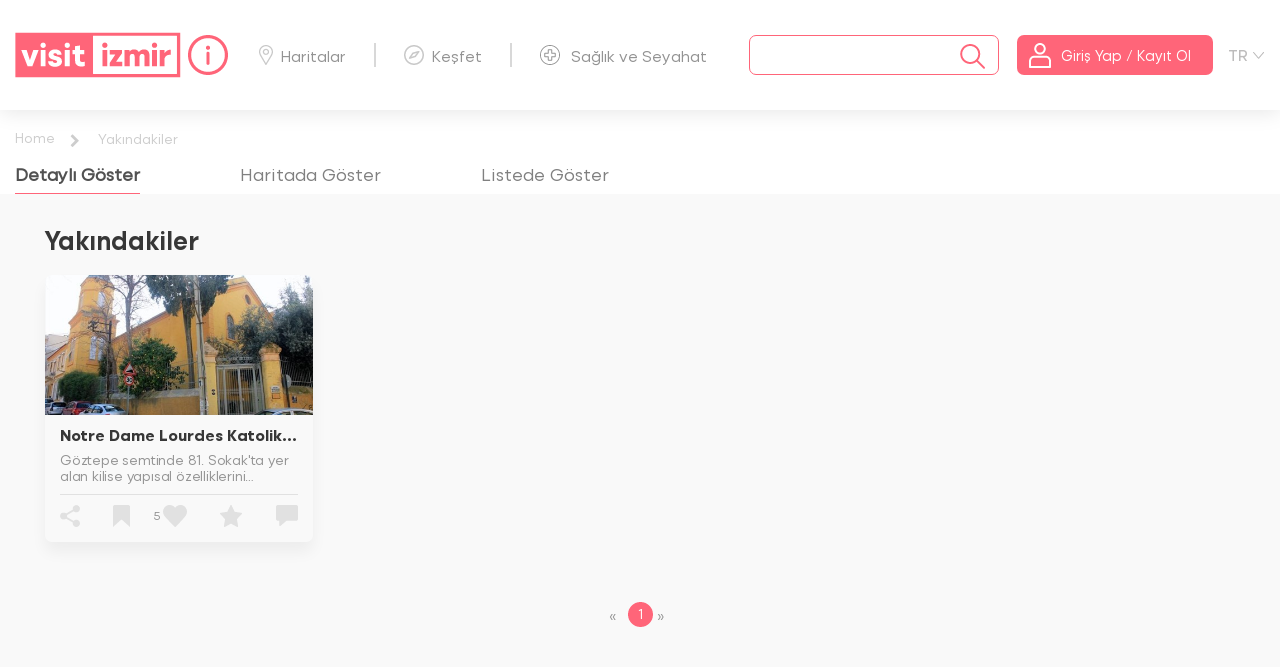

--- FILE ---
content_type: text/html; charset=utf-8
request_url: https://www.visitizmir.org/tr/Yakindakiler/8959/11/1/0
body_size: 13005
content:


<!DOCTYPE html>
<html class="no-js">
<head>
    <meta charset="UTF-8">
    <meta http-equiv="X-UA-Compatible" content="IE=edge">
    <meta name="viewport" content="width=device-width, initial-scale=1">
    <meta name="theme-color" content="#fafafa">
    <title>Visit &#x130;zmir Hakk&#x131;nda</title>
    <meta name="description" content="Yakındakiler | Ünibel, İzmir Büyükşehir Belediyesi, bağlı kurum ve kuruluşları ile şirketlerine, bilgi teknolojileri alanında çözümler üreten bir şirkettir.">
    <meta name="keywords" content="Yakındakiler | ünibel, web sitesi">
    <meta name="author" content="ÜNİBEL A.Ş.">


    <meta property="og:title" content="Yakındakiler">
    <meta property="og:type" content="Yakındakiler | Ünibel, İzmir Büyükşehir Belediyesi, bağlı kurum ve kuruluşları ile şirketlerine, bilgi teknolojileri alanında çözümler üreten bir şirkettir.">
    <meta property="og:url" content="">
    <meta property="og:image" content="">

    <link rel="apple-touch-icon" sizes="57x57" href="/apple-icon-57x57.png">
    <link rel="apple-touch-icon" sizes="60x60" href="/apple-icon-60x60.png">
    <link rel="apple-touch-icon" sizes="72x72" href="/apple-icon-72x72.png">
    <link rel="apple-touch-icon" sizes="76x76" href="/apple-icon-76x76.png">
    <link rel="apple-touch-icon" sizes="114x114" href="/apple-icon-114x114.png">
    <link rel="apple-touch-icon" sizes="120x120" href="/apple-icon-120x120.png">
    <link rel="apple-touch-icon" sizes="144x144" href="/apple-icon-144x144.png">
    <link rel="apple-touch-icon" sizes="152x152" href="/apple-icon-152x152.png">
    <link rel="apple-touch-icon" sizes="180x180" href="/apple-icon-180x180.png">
    <link rel="icon" type="image/png" sizes="192x192" href="/android-icon-192x192.png">
    <link rel="icon" type="image/png" sizes="32x32" href="/favicon-32x32.png">
    <link rel="icon" type="image/png" sizes="96x96" href="/favicon-96x96.png">
    <link rel="icon" type="image/png" sizes="16x16" href="/favicon-16x16.png">
    <meta name="msapplication-TileColor" content="#ffffff">
    <meta name="msapplication-TileImage" content="/ms-icon-144x144.png">


    <link rel="apple-touch-icon" href="/icon.png">
    <link rel="icon" href="/assets/favicon.ico" type="image/x-icon" />
    <link rel="stylesheet" href="/assets/scss/vendor/normalize/normalize.css" type="text/css">
    <link rel="stylesheet" href="/assets/scss/vendor/bootstrap/bootstrap.min.css" type="text/css">
    <link rel="stylesheet" href="/assets/js/vendor/owl/assets/owl.carousel.min.css" type="text/css">
    <link rel="stylesheet" href="/assets/scss/vendor/fancy/fancybox.min.css" type="text/css">
    <link rel="stylesheet" href="/assets/scss/vendor/daterange/daterangepicker.css" type="text/css">
    <link rel="stylesheet" href="/assets/scss/main.css?v=qbdn9P0anSBIT4LpMH06IJ9QiAupj8I7eUDRbUTp650" type="text/css">
    <link rel="stylesheet" href="/assets/css/custom.css?v=ChyvPlQGbRw-6PTSJR_VtBbeN7Ed5B6zzRSa5-yVm7s" type="text/css">
    <link rel="stylesheet" href="/assets/css/customy.css?v=fe4vii0r9JHmyud8u3cbByhIupIB-rCXzraxCDdz1Ow" type="text/css">

    
    <link rel="stylesheet" href="/assets/scss/vendor/leaflet/leaflet.css">


    <!-- Google tag (gtag.js) -->
    <script async src="https://www.googletagmanager.com/gtag/js?id=G-43PJ8ZJ6GY"></script>
    <script>
        window.dataLayer = window.dataLayer || [];
        function gtag() { window.dataLayer.push(arguments); }
        gtag('js', new Date());

        gtag('config', 'G-43PJ8ZJ6GY');
    </script>
</head>
<body>
    <div id="bekle" class="preloader active">
        <div class="preloader-container">
            <div class="box1"></div>
            <div class="box2"></div>
            <div class="box3"></div>
        </div>
    </div>
    <div class="wrapper">
        <!-- Header content -->
        

<header>
    <div class="container">
        <nav class="header-menu">
            <div id="MobileStoreElement" class="w-100 d-sm-block d-md-none">
                <div class="col-md-12 text-center p-2">
                    <div class="d-flex justify-content-center">
                        <a class="mr-2" target="_blank" href="https://play.google.com/store/apps/details?id=com.unibel.visitizmir&hl=tr&gl=US">
                            <img src="/assets/images/mobile/google-icon.svg" alt="Visit İzmir Google Play Store" />
                        </a>
                        <a target="_blank" href="https://apps.apple.com/tr/app/visitizmir/id1540955301?l=tr">
                            <img src="/assets/images/mobile/app-icon.svg" alt="Visit İzmir Apple Store" />
                        </a>
                    </div>
                </div>
            </div>
            <!-- Logo -->
            <div class="logo-container">
                <a href="/tr/Anasayfa">
                    <img src="/assets/images/logo/theme-red.svg" alt="Visit İzmir Logo" class="main-logo">
                    <div class="visit-info-icon">
                        <a class="saglik-izmir-info-img tooltip-visit" href="/tr/Bilgilendirme">
                            <img src="/assets/images/genel/info.svg" alt="Bilgi">
                            <span class="tooltiptext">Bilgi</span>
                        </a>
                    </div>

                </a>
            </div>
            <!-- /Logo -->
            <ul class="top-menu">
                <li><a href="/tr/Haritalar" title="Haritalar"><span class="icon-nav-harita"></span>Haritalar</a></li>
                <li><a href="/tr/Kesfet" title="Ke&#x15F;fet"><span class="icon-nav-kesfet"></span>Ke&#x15F;fet</a></li>
                <li><a href="/tr/Bilgilendirme/SaglikSeyahat" title="Sa&#x11F;l&#x131;k ve Seyahat"><span class="icon-nav-saglik"></span>Sa&#x11F;l&#x131;k ve Seyahat</a></li>
            </ul>
            <div class="search-login-container ">
                <!-- Search Form -->
                <div class="search-form">
                    <div class="search-box">
                        <span id="close-search" class="icon-left close-search"></span>
                        <input type="text" name="search" autocomplete="off" id="search" class="search" placeholder="">
                        <div>
                            <button class="search-submit" value="" type="submit"> <span class="icon-search"></span></button>
                        </div>
                    </div>
                    <div class="search-result">
                        <div id="accordion" role="tablist" class="collapse-group search-list">
                            

<p>  </p>

                        </div>
                    </div>
                </div>
                <!-- /Search Form -->
                <!-- Login Button -->

                <div class="login-button">
                        <button class="btn btn-brand" value="" data-toggle="modal" data-target="#loginModal" type="submit">
                            <span class="icon-nav-user"></span>
                            <span class="login-text">Giri&#x15F; Yap / Kay&#x131;t Ol</span>
                        </button>
                </div>
                <div class="lang-button">
                    <div for="lang-check">
                        <div class="select-lang"><span>TR</span></div>
                        <input class="lang-check" type="checkbox" name="lang-check">
                        <div class="lang-container">


                                <a style="cursor:pointer;" onclick="ChangeLanguage(2)">EN</a>
                                <a style="cursor:pointer;" onclick="ChangeLanguage(3)">RU</a>
                        </div>
                    </div>
                </div>
                <!-- /Login Button -->
            </div>
        </nav>
    </div>
</header>

        <!-- /Header content -->
        <section>
            
<!--Breadcrumb&TabMenu-->
<div class="breadcrumb-wrapper">
    <div class="container">
        <div class="row">
            <div class="col">
                <div class="breadcrumb-nav">
                    <span class="breadcrumb-visible collapsed" role="tab" data-toggle="collapse" data-target="#breadcrumb-nav"></span>
                    <div class="nav-container collapse" id="breadcrumb-nav" role="tabpanel">
                        <ul>
                            <li><a href="/tr/Anasayfa">Home</a></li>
                            <li><a href="#">Yak&#x131;ndakiler</a></li>
                        </ul>
                    </div>
                </div>
            </div>
        </div>
        <div class="row">
            <div class="col">
                <div class="tab-menu">
                    <ul class="nav nav-tabs" id="destinationTab nav-tab" role="tablist">
                        <li><a class="nav-item nav-link active" id="detailViewTab" data-toggle="tab" href="#detailView" role="tab" aria-controls="detailView" aria-selected="true"><span class="d-none d-sm-none d-md-block">Detaylı Göster</span><span class="d-sm-block d-md-none">Detaylı</span></a></li>
                        <li> <a class="nav-item nav-link" id="mapViewTab" data-toggle="tab" href="#mapView" role="tab" aria-controls="mapView" aria-selected="false"><span class="d-none d-sm-none d-md-block">Haritada Göster</span><span class="d-sm-block d-md-none">Harita </span></a></li>
                        <li> <a class="nav-item nav-link" id="listViewTab" data-toggle="tab" href="#listView" role="tab" aria-controls="listView" aria-selected="false"><span class="d-none d-sm-none d-md-block">Listede Göster</span><span class="d-sm-block d-md-none">Liste</span></a></li>
                    </ul>
                </div>
            </div>
        </div>
    </div>
</div>
<!--/Breadcrumb&TabMenu-->
<!--Content-->
<div class="tab-content" id="destinationTabList">
    <div class="tab-pane fade show active" id="detailView" role="tabpanel" aria-labelledby="detailView">
        <div class="content-wrapper etkinlikList">
            <div class="container">
                <div class="row">
                    <div class="col-12">
                        <div class="header-title">
                            <h2>Yak&#x131;ndakiler</h2>
                        </div>
                    </div>
                    <div id="kategorilistt" class="row w-100 col-md-12">
                        
    <div class="col-lg-3 col-md-6 col-sm-6 col-12">
        <div class="new-visit-card">
            <div class="card-img-safe">
                <a href="/tr/Destinasyon/10226" title="visit card link title">
                    <img class="lazy card-img-top" onerror="this.src = '/YuklenenDosyalar/d.png';" src="https://visitizmiryonetim.izmir.bel.tr/YuklenenDosyalar/DestinasyonFotograflari/480/20022021152847934.jpg" alt="Notre Dame Lourdes Katolik Kilisesi fotoğrafı">
                </a>
            </div>
            <div class="visit-card-content">
                <a href="/tr/Destinasyon/10226" title="Notre Dame Lourdes Katolik Kilisesi">
                    <h3 class="title">Notre Dame Lourdes Katolik Kilisesi</h3>
                    <p class="text">
                         

Göztepe semtinde 81. Sokak'ta yer alan kilise yapısal özelliklerini korumakta olup, bulunduğu sokak halk arasında h
                    </p>
                </a>
                <span class="card-border"></span>
            </div>
            <div class="visit-card-footer">
                <label class="social-check" for="social-check">
                    <input class="social-share-check" type="checkbox" name="social-check">
                    <div class="icon-visit-share"></div>
                    <div class="social-container">
                        <a href="javascript:void(0)" onclick="return whatsAppTaPaylas('Notre Dame Lourdes Katolik Kilisesi','https://www.visitizmir.org/tr/Destinasyon/10226');" title="WhatsApp'da paylaş"><span class="social-whatsapp"></span></a>
                        <a href="javascript:void(0)" onclick="return twitterdePaylas('Notre Dame Lourdes Katolik Kilisesi','https://www.visitizmir.org/tr/Destinasyon/10226');" title="Twitter'da paylaş"><span class="social-twitter"></span></a>
                        <a href="javascript:void(0)" onclick="return facebookTaPaylas('https://www.visitizmir.org/tr/Destinasyon/10226');" title="Facebook'ta paylaş"><span class="social-facebook"></span></a>
                    </div>
                </label>
                <div class="icon-save " dil="tr" tip="1" sayfaId="10226" kaynak="0"></div>
                <div class="icon-like " dil="tr" tip="1" sayfaId="10226" kaynak="0">
<span id="badet_10226">5</span>                </div>
                <div class="icon-visit-star " id="p_10226" onclick="return PuanModaliAc(10226,1,0)">
                    <span id="padet_10226">
                    </span>
                </div>
                <div class="icon-visit-comment " onclick="return YorumModaliAc(10226,1,0)">
                </div>
            </div>
        </div>
    </div>

                    </div>
                    <div id="page-selection" style="margin:auto;"></div>
                </div>
            </div>
        </div>
    </div>
    <div class="tab-pane fade" id="mapView" role="tabpanel" aria-labelledby="mapViewTab">
        <div class="content-wrapper">
            <!--Map-->
            <div id="detail-map" style="width:100%; height:100%;position:relative;display:block;" class="map-wrapper">
                <div id="map"></div>
                <div class="map-destination-detail-container" id="mapDetailSidebar">


                </div>
            </div>
            <!--/Map-->
        </div>
    </div>
    <div class="tab-pane fade" id="listView" role="tabpanel" aria-labelledby="listViewTab">
        <div class="content-wrapper etkinlikList">
            <div class="container">
                <div class="row">
                    <div class="col-12">
                        <div class="title">
                            <h2>Yak&#x131;ndakiler</h2>
                        </div>
                    </div>
                    <div id="kategorilistt2" class="row w-100">
                        
    <div class="col-lg-4 col-md-6 byrk" data-id="">
        <a href="/tr/Destinasyon/10226" class="list-view-container" title="Notre Dame Lourdes Katolik Kilisesi">
            <div class="list-view-box">
                <div class="icon-text">
                    <div class="icon">
                        <img class="lazy" onerror="this.src = '/YuklenenDosyalar/d.png';" src="https://visitizmiryonetim.izmir.bel.tr/YuklenenDosyalar/DestinasyonIkonlari/12052021_014726_inancrenkli.png" alt="Notre Dame Lourdes Katolik Kilisesi fotoğrafı" />
                    </div>
                    <div class="text">
                        <span>Notre Dame Lourdes Katolik Kilisesi</span>
                        <span>Konak / İzmir</span>
                    </div>
                </div>
            </div>
        </a>
    </div>

                    </div>
                    <div id="page-selection2" style="margin:auto;"></div>
                </div>
            </div>
        </div>
    </div>
</div>

<!--/Content-->





            <div class="sponsor-wrapper">
                <div class="container">
                    <div class="mobile-sponsor-link">
                        <button class="btn" onclick="window.location.href='/tr/DestinasyonOner'">
                            Nokta &#xD6;ner
                        </button>
                        <a href="/tr/Hakkimizda">Visit &#x130;zmir Hakk&#x131;nda</a>
                    </div>
                    <div class="sponsor-container">
                        <div class="main-sponsor">
                            <div class="ibb">
                                <a target="_blank" href="https://www.izmir.bel.tr/" title="İzmir Büyükşehir Belediyesi">
                                    <img src="/assets/images/sponsor/izmir-buyuksehir-logo.svg" alt="İzmir Büyükşehir Belediyesi" />
                                </a>
                            </div>
                            <div class="izmir-vakfi">
                                <a target="_blank" href="https://www.izmirvakfi.org/" title="İzmir Vakfı">
                                    <img src="/assets/images/sponsor/izmir-vakfi.svg" alt="İzmir Vakfı" />
                                </a>
                            </div>
                        </div>

                    </div>
                </div>
            </div>
        </section>

        

<footer>
    <div class="container">
        <div class="row">
            <div class="col-lg-4 col-md-4 d-none d-sm-none d-md-block">
                <div class="footer-bullettin">
                    <a class="footer-logo-box" href="/tr/Anasayfa" title="Visit İzmir">
                        <div class="img-safe">
                            <img src="/assets/images/mobile/logo-transparan.svg" alt="visit izmir">
                        </div>
                    </a>
                    <div class="footer-app-box">
                        <button class="btn destination-btn" onclick="window.location.href='/tr/DestinasyonOner'">
                            Nokta &#xD6;ner
                        </button>
                        <div class="mobile-app">
                            <div style="display: flex;flex-direction: column;">
                                <a target="_blank" href="https://play.google.com/store/apps/details?id=com.unibel.visitizmir&hl=tr&gl=US" style="margin-bottom: 10px;">
                                    <img src="/assets/images/mobile/google-icon.svg" alt="Visit İzmir Google Play Store" />
                                </a>
                                <a target="_blank" href="https://apps.apple.com/tr/app/visitizmir/id1540955301?l=tr">
                                    <img src="/assets/images/mobile/app-icon.svg" alt="Visit İzmir Apple Store" />
                                </a>
                            </div>
                            <div>
                                <img src="/assets/images/banner/qrcode.png" alt="Visit İzmir QR Code" style="width: 88px;" />
                            </div>
                        </div>
                        <br />
                    </div>
                </div>
            </div>
            <div class="col-lg-4 col-md-4 d-none d-sm-none d-md-block">
                <div class="footer-about">
                    <h5>Hakk&#x131;m&#x131;zda</h5>
                    <p>İzmir’e dair tüm güncel bilgilerin yer aldığı şehir rehberiniz, size mükemmel seyahatinizi planlamada yardımcı olur. İzmir’in tanıtım yüzü, Visit İzmir ile şimdi şehri keşfetmek basit ve eğlenceli. Şehirdeki yenilikler, görülecek yerler, konaklama ve etkinliklere dair detaylı bilgiler içeren Visit İzmir, tüm bu noktalara nasıl ulaşılabileceğinizi güncel haritalar üzerinden gösteriyor. Visit İzmir hakkında görüş ve önerilerinizi visitizmir@izmirvakfi.org e-posta adresine iletebilirsiniz.</p>

                </div>
            </div>
            <div class="col-lg-2 col-md-2  col-sm-6 col-6 d-none d-sm-none d-md-block">
                <div class="footer-menu">
                    <h5>MEN&#xDC;LER</h5>
                    <ul class="menu-list">
                        <li><a href="/tr/Anasayfa">Anasayfa</a></li>
                        <li><a href="/tr/Haritalar" title="Haritalar">Haritalar</a></li>
                        <li><a href="/tr/Kesfet" title="Ke&#x15F;fet">Ke&#x15F;fet</a></li>
                        <li><a href="/tr/Bilgilendirme/SaglikSeyahat" title="Sa&#x11F;l&#x131;k ve Seyahat">Sa&#x11F;l&#x131;k ve Seyahat</a></li>
                        <li><a href="/tr/Profil">Profil</a></li>
                    </ul>
                </div>
            </div>

            <div class="col-lg-2 col-md-2 col-sm-12 col-12 d-none d-sm-none d-md-block">
                <div class="footer-support-brand">
                    <a href="http://www.izmirteknoloji.com.tr/" title="İzmir İnovasyon ve Teknoloji A.Ş.">
                        <img src="/assets/images/sponsor/izmirteknoloji.svg" alt="İzmir İnovasyon ve Teknoloji A.Ş.">
                    </a>
                    <a href="https://izka.org.tr/" title="İzmir Kalkınma Ajansı">
                        <img src="/assets/images/sponsor/ika.svg" alt="İzmir Kalkınma Ajansı">
                    </a>
                    <p>Ortakl&#x131;&#x11F;&#x131; ile</p>
                </div>
            </div>

        </div>
        <div class="row">

            <div class="mobile-fixed-menu">
                <ul class="mobile-menu-list">
                    <li>
                        <a href="/tr/Anasayfa" title="Ana Sayfa"><span class="icon-visit-home"></span></a>
                    </li>
                    <li>
                        <a href="/tr/Haritalar" title="Haritalar"><span class="icon-visit-map"></span></a>
                    </li>
                    <li>
                        <a href="/tr/Kesfet" title="Ke&#x15F;fet"><span class="icon-visit-discover"></span></a>
                    </li>
                    <li>
                        <a href="/tr/Bilgilendirme/SaglikSeyahat" title="Sa&#x11F;l&#x131;k ve Seyahat"><span class="icon-visit-health"></span></a>
                    </li>
                    <li>
                            <a href="#" data-toggle="modal" data-target="#loginModal" title="Üyelik"><span class="icon-visit-user"></span></a>
                    </li>
                </ul>
            </div>
        </div>
    </div>
    <div class="footer-md-info">
        <!--
        <div style="display: flex; justify-content: center;">
            <div style="font-weight: 600; color: #fff; padding: 15px 30px;">
                <i><img src="~/assets/telefon.png"></i>
                Him Telephone : 153
            </div>
            <div style="font-weight: 600; color: #fff; padding: 15px 30px;">
                <i><img src="~/assets/sabittel.png"></i>
                Fax : 0232 293 3995
            </div>
            <div style="font-weight: 600; color: #fff; padding: 15px 30px;">
                <i><img src="~/assets/cagrimerkezi.png"></i>
                Central : 0232 293 12 00
            </div>

        </div>
        <div style="display: flex; justify-content: center;">
            <div style="font-weight: 600; color: #fff; padding: 15px 30px;">
                <i><img src="~/assets/brosur.png"></i>
                Mimar Sinan Mahallesi 9 Eylül Meydanı No:9/1 Kültürpark içi 1 no'lu Hol Konak / İzmir
            </div>
            <div style="font-weight: 600; color: #fff; padding: 15px 30px;">
                <i><img src="~/assets/posta.png"></i>
                E-Mail:
                <a style="color:white" href="mailto:him@izmir.bel.tr">him@izmir.bel.tr</a>
            </div>
        </div>
        <h3 style="display: flex; justify-content:center; font-size: larger; font-weight: 600; color: #fff; padding: 10px 0px;">
            2026 © İzmir Büyükşehir Belediyesi Bilgi İşlem Dairesi Başkanlığı
        </h3>
        <div class="footer-copyright">

            <div class="social-container">
                <a target="_blank" href="https://twitter.com/visit_izmir"><span class="icon-twitter"></span></a>
                <a target="_blank" href="https://www.facebook.com/visitizmir"><span class="icon-facebook"></span></a>
                <a target="_blank" href="https://www.instagram.com/izmir.zamani/"><span class="icon-instagram"></span></a>
                <a target="_blank" href="https://www.youtube.com/c/visitizmir"><span class="icon-youtube"></span></a>
            </div>
        </div>
        -->
  <div class="footer-wrapper">
      <div class="flex-ortalama">
          <div class="social-media">
              <a target="_blank" href="https://www.facebook.com/izmirbuyuksehirbel">
                  <img src="/assets/images/footer/facebook.svg" alt="facebook">
              </a>
              <a target="_blank" href="https://www.instagram.com/izmirbuyuksehirbelediyesi/">
                  <img src="/assets/images/footer/instagram.svg" alt="instagram">
              </a>
              <a target="_blank"
                 href="https://www.linkedin.com/company/i%CC%87zmir-b%C3%BCy%C3%BCk%C5%9Fehir-belediyesi/">
                  <img src="/assets/images/footer/linkedin.svg" alt="linkedin">
              </a>
              <a target="_blank" href="https://twitter.com/izmirbld">
                  <img src="/assets/images/footer/twitter.svg" alt="twitter">
              </a>
              <a class="footer_popup-btn" href="https://www.bizizmir.com/tr/Him/BasvuruKayit" target="_blank">Bize Ulaşın</a>
            </div>
          <span class="footer-imza">
              <img style="color: white;" src="/assets/images/footer/footer_Ata.png" alt="imza">
              <img src="/assets/images/footer/footer_imza.png" alt="imza">
          </span>
      </div>

      <div class="flex-container">
          <div class="info-group">
              <ul>
                  <li>
                      <span>
                          <i class="icon-him"></i> Him Telefon : <a class="himtelefon" href="tel:153">153</a>
                      </span>
                  </li>
                  <li>
                      <span>
                          <i class="icon-faks"></i> Faks : <a href="tel:02322933995">
                              0232
                              293 39 95
                          </a>
                      </span>
                  </li>
                  <li>
                      <span>
                          <i class="icon-santral"></i> Santral : <a href="tel:02322931200">
                              0232 293 12 00
                          </a>
                      </span>
                  </li>
                  <li>
                      <span>
                          <i class="icon-adres"></i> Mimar Sinan Mahallesi 9 Eylül Meydanı No:9/1
                          Kültürpark içi 1 no'lu Hol Konak / İzmir
                      </span>
                  </li>
                  <li>
                      <span>
                          <i class="icon-emails"></i> E-Posta : <a href="mailto:him@izmir.bel.tr">him@izmir.bel.tr</a>
                      </span>
                  </li>
              </ul>
          </div>

<div>

                         <span class="footer-mobil-imza">
                        <img style="color: white;" src="/assets/images/footer/footer_Ata.png" alt="imza">
                        <img src="/assets/images/footer/footer_imza.png" alt="imza">
                    </span>
             
              <a target="_blank" href="https://www.izmir.bel.tr">
                  <img class="footer-logo-img" style="max-width:290px" alt="İzmir Büyükşehir Belediyesi Resmi Logosu"
                             src="/assets/images/footer/izbel_beyaz.png">

              </a>
</div>
              
          
      </div>

  </div>
    </div>
    
    <!-- Mobile App Modal -->

    <div class="modal fade slide-down app-modal " id="app-modal" tabindex="-1" role="dialog" aria-labelledby="app-modalTitle" aria-hidden="true">
        <div class="modal-dialog" role="document">
            <div class="modal-content">
                <div class="modal-body">
                    <button type="button" data-dismiss="modal" aria-label="Close">
                        <span aria-hidden="true">&times;</span>
                    </button>
                    <div class="app-modal-container">
                        <span> Uygulamam&#x131;z&#x131; indirin yeniliklerden haberdar olun.</span>

                        <img src="/assets/images/mobile/google-icon.svg" alt="Visit İzmir Google Play Store" />
                        <img src="/assets/images/mobile/app-icon.svg" alt="Visit İzmir Apple Store" /><br />
                        <img src="/assets/images/banner/qrcode.png" alt="" srcset="" height="220" width="220">
                    </div>
                </div>
            </div>
        </div>
    </div>
</footer>

        



<div class="modal fade slide-up loginModal" id="loginModal" tabindex="-1" role="dialog" aria-labelledby="loginModalSlideUpTitle" aria-hidden="true">
    <div class="modal-dialog  modal-lg" role="document">
        <div class="modal-content" id="loginModalContent">
            <button type="button" class="close" data-dismiss="modal" aria-label="Close">
                <span aria-hidden="true">&times;</span>
            </button>
            <div class="modal-body" style="padding: 15px;">
                <div class="modal-register-container">
                    <h3>Kay&#x131;t ol</h3>
                    <a class="btn btn-brand" href="/tr/KayitOl/Index">Kay&#x131;t ol</a>
                    <span class="d-sm-block d-md-none" id="login-member">Zaten Üyeyim</span>
                </div>
                <div class="modal-login-container">
                    <h3>&#xDC;ye Giri&#x15F;i</h3>
                    <form id="loginForm9" class="form" data-ajax="true" data-ajax-url="/tr/LoginIslemi" data-ajax-method="post" data-ajax-failure="loginhatasi" data-ajax-complete="loginislemi" autocomplete="off">
                        <div class="form-group  floating-label">
                            <input type="text" class="form-control" autocomplete="off" id="loginName" name="Eposta" required="required">
                            <label for="loginName">E-posta veya Telefon Numaras&#x131;</label>
                            <input name="__RequestVerificationToken" type="hidden" value="CfDJ8MdEy98N255BslvheWpZXdEhedWLXlIOfVHQ_p4MSKps8vfyTyWSPmtsUWuh81t7Pg8hGfL-yx0jJBViz-WZEqLlDGb8GsaGJ9jUwkWkkDQt3-oqCAZSgq4RQUVKeDMCIt-gT2gT8iFSo6_FQiyJaKw" />
                        </div>
                        <div class="form-group  floating-label">
                            <input type="password" autocomplete="off" class="form-control" id="password" name="Parola" required="required">
                            <label for="password">&#x15E;ifre</label>
                        </div>
                        <div class="forget-password">
                            <a href="#" data-toggle="modal" data-target="#forgetModal" data-dismiss="modal" aria-label="Close">&#x15E;ifremi Unuttum</a>
                        </div>
                        <div class="captcha-inBlock form-group col-xs-12">
                            <div class="g-recaptcha" data-sitekey="6LdQqaYUAAAAAIVSgz-Py3d1iffANpoz2GmIb0Ln"></div>
                            <span class="validate field-validation-valid" data-valmsg-for="dogrulama" data-valmsg-replace="true"></span>
                        </div>
                        <button type="submit" class="btn btn-brand">Giri&#x15F; Yap</button>
                        <p>veya</p>
                        <div class="social-media">
                            <ul>
                                <li><a href="/google-giris"><span class="icon-modal-gmail"></span>Google ile Devam Et</a></li>
                            </ul>
                        </div>
                    </form>
                    <span onclick="window.location.href='/tr/KayitOl/Index'" class="d-sm-block d-md-none" id="login-not-member">Üye değilim</span>
                </div>
            </div>

        </div>
    </div>
</div>
<div class="modal fade slide-up forgetModal" id="forgetModal" tabindex="-1" role="dialog" aria-labelledby="forgetModalSlideUpTitle" aria-hidden="true">
    <div class="modal-dialog " role="document">
        <div class="modal-content" id="forgetModalContent">
            <button type="button" class="close" data-dismiss="modal" aria-label="Close">
                <span aria-hidden="true">&times;</span>
            </button>
            <div class="modal-body">
                <div class="modal-forget-container">
                    <h3>&#x15E;ifrenizi mi unuttunuz?</h3>
                    <p>
                        Hesab&#x131;n&#x131;za yeniden girebilmeniz i&#xE7;in e-mail adresinize yeni &#x15F;ifrenizi g&#xF6;nderece&#x11F;iz.
                    </p>
                    <form class="parola-form" name="parolaForm" id="parolaForm" data-ajax="true" data-ajax-url="/ParolamiUnuttum" data-ajax-method="post" data-ajax-failure="parolahatasi" data-ajax-complete="parolaislemi" autocomplete="off">
                        <div class="form-group ">
                            <input type="text" class="form-control" autocomplete="off" id="epostaveyatelefon" name="epostaveyatelefon" required="required">
                            <label for="loginName">E-posta veya Telefon Numaras&#x131;</label>
                            <div class="invalid-feedback">
                            </div>
                        </div>
                        <div class="captcha-inBlock form-group col-xs-12">
                            <div class="g-recaptcha2" data-sitekey="6LdQqaYUAAAAAIVSgz-Py3d1iffANpoz2GmIb0Ln"></div>
                            <span class="validate field-validation-valid" data-valmsg-for="dogrulama2" data-valmsg-replace="true"></span>
                        </div>
                        <button type="submit" class="btn btn-brand">G&#xF6;nder</button>
                        <input name="__RequestVerificationToken" type="hidden" value="CfDJ8MdEy98N255BslvheWpZXdEhedWLXlIOfVHQ_p4MSKps8vfyTyWSPmtsUWuh81t7Pg8hGfL-yx0jJBViz-WZEqLlDGb8GsaGJ9jUwkWkkDQt3-oqCAZSgq4RQUVKeDMCIt-gT2gT8iFSo6_FQiyJaKw" />
                    </form>

                </div>
            </div>

        </div>
    </div>
</div>

<!--Comment Modal-->
<div class="modal fade slide-up commentModal" id="commentModal" tabindex="-1" role="dialog" aria-labelledby="commentModalSlideUpTitle" aria-hidden="true">
    <div class="modal-dialog  modal-xl" role="document">
        <div class="modal-content" id="commentModalContent">
            <button type="button" class="close" data-dismiss="modal" aria-label="Close">
                <span aria-hidden="true">&times;</span>
            </button>
            <div class="modal-body">

                <div class="modal-rating-container">
                    <form class="yorum-form" name="yorumForm" id="yorumForm" data-ajax="true" data-ajax-url="/tr/YorumIslemleri" data-ajax-method="post" data-ajax-failure="yorumhatasi" data-ajax-complete="yorumislemi" autocomplete="off">
                        <input name="__RequestVerificationToken" type="hidden" value="CfDJ8MdEy98N255BslvheWpZXdEhedWLXlIOfVHQ_p4MSKps8vfyTyWSPmtsUWuh81t7Pg8hGfL-yx0jJBViz-WZEqLlDGb8GsaGJ9jUwkWkkDQt3-oqCAZSgq4RQUVKeDMCIt-gT2gT8iFSo6_FQiyJaKw" />

                        <div class="title">
                            <span>Yorum yapabilirsiniz.</span>
                            <span>Yorumunuz bizim i&#xE7;in &#xF6;nemli.</span>
                        </div>
                        <div class="text">
                            <textarea name="Yorum" placeholder="Yorum yazabilirsiniz.." id="detail-comment" cols="30" rows="5"></textarea>
                        </div>
                        <input type="hidden" value="1" name="dilId" id="dilid" />
                        <input type="hidden" value="" name="SayfaId" id="yorummodalid" />
                        <input type="hidden" value="" name="Tip" id="yorummodaltip" />
                        <input type="hidden" value="" name="Kaynak" id="yorummodalkaynak" />
                        <div class="vote-button">
                            <button id="btnRatingVote" class="btn btn-brand btn-lg">G&#xF6;nder</button>
                        </div>
                    </form>
                </div>
            </div>

        </div>
    </div>
</div>

<div class="modal fade slide-up starModal" id="starModal" tabindex="-1" role="dialog" aria-labelledby="starModalSlideUpTitle" aria-hidden="true">
    <div class="modal-dialog  modal-xl" role="document">
        <div class="modal-content" id="starModalContent">
            <button type="button" class="close" data-dismiss="modal" aria-label="Close">
                <span aria-hidden="true">&times;</span>
            </button>
            <div class="modal-body">
                <div class="modal-rating-container">
                    <div class="title">
                        <span>Puanlama Yap</span>
                        <span>Puanlaman&#x131;z bizim i&#xE7;in &#xF6;nemli.</span>
                    </div>
                    <form class="puan-form" name="puanForm" id="puanForm" data-ajax="true" data-ajax-url="/tr/YorumIslemleri" data-ajax-method="post" data-ajax-failure="puanhatasi" data-ajax-complete="puanislemi" autocomplete="off">
                        <input name="__RequestVerificationToken" type="hidden" value="CfDJ8MdEy98N255BslvheWpZXdEhedWLXlIOfVHQ_p4MSKps8vfyTyWSPmtsUWuh81t7Pg8hGfL-yx0jJBViz-WZEqLlDGb8GsaGJ9jUwkWkkDQt3-oqCAZSgq4RQUVKeDMCIt-gT2gT8iFSo6_FQiyJaKw" />
                        <div class="rank-container">
                            <div class="d-flex justify-content-center ">
                                <select id="detail-vote" name="Puan">
                                    <option value=""></option>
                                    <option value="1">1</option>
                                    <option value="2">2</option>
                                    <option value="3">3</option>
                                    <option value="4">4</option>
                                    <option value="5">5</option>
                                </select>
                            </div>
                        </div>
                        <input type="hidden" value="" name="SayfaId" id="puanmodalids" />
                        <input type="hidden" value="1" name="dilId" id="dilids" />
                        <input type="hidden" value="" name="Tip" id="puanmodaltips" />
                        <input type="hidden" value="" name="Kaynak" id="puanmodalkaynaks" />
                        <div class="vote-button">
                            <button id="btnRatingVote2" class="btn btn-brand btn-lg">G&#xF6;nder</button>
                        </div>
                    </form>
                </div>
            </div>
        </div>
    </div>
</div>
<div class="modal fade slide-up starModal" id="starModal" name="yenimodal" tabindex="-1" role="dialog" aria-labelledby="starModalSlideUpTitle" aria-hidden="true">
    <div class="modal-dialog  modal-xl" role="document">
        <div class="modal-content" id="starModalContent">
            <button type="button" class="close" data-dismiss="modal" aria-label="Close">
                <span aria-hidden="true">&times;</span>
            </button>
            <div class="modal-body">
                <div class="modal-rating-container">
                    <div class="title">
                        <span>Te&#x15F;ekk&#xFC;rler</span>
                        <span>Bu alanda puanlama yapm&#x131;&#x15F;t&#x131;n&#x131;z.</span>
                    </div>
                    <form class="puan-form" name="puanForm" id="puanForm" data-ajax="true" data-ajax-url="/tr/YorumIslemleri" data-ajax-method="post" data-ajax-failure="puanhatasi" data-ajax-complete="puanislemi" autocomplete="off">
                        <input name="__RequestVerificationToken" type="hidden" value="CfDJ8MdEy98N255BslvheWpZXdEhedWLXlIOfVHQ_p4MSKps8vfyTyWSPmtsUWuh81t7Pg8hGfL-yx0jJBViz-WZEqLlDGb8GsaGJ9jUwkWkkDQt3-oqCAZSgq4RQUVKeDMCIt-gT2gT8iFSo6_FQiyJaKw" />
                        <div class="rank-container">
                            <div class="d-flex justify-content-center ">                              
                            </div>
                        </div>
                        <input type="hidden" value="" name="SayfaId" id="puanmodalids1" />
                        <input type="hidden" value="1" name="dilId" id="dilids1" />
                        <input type="hidden" value="" name="Tip" id="puanmodaltips1" />
                        <input type="hidden" value="" name="Kaynak" id="puanmodalkaynaks1" />
                        <div class="vote-button">
                            <button  class="btn btn-brand btn-lg" id="btnRatingVote2" type="button" data-dismiss="modal" aria-label="Close">Tamam</button>
                        </div>
                      
                    </form>
                </div>
            </div>
        </div>
    </div>
</div>
<!--Comment Modal-->
<!--Problem Modal-->
<div class="modal fade slide-up problemModal" id="problemModal" tabindex="-1" role="dialog" aria-labelledby="problemModalSlideUpTitle" aria-hidden="true">
    <div class="modal-dialog" role="document">
        <div class="modal-content" id="problemModalContent">
            <button type="button" class="close" data-dismiss="modal" aria-label="Close">
                <span aria-hidden="true">&times;</span>
            </button>
            <div class="modal-body">
                <div class="problem-container">
                    <p>Sorun bildirmek i&#xE7;in l&#xFC;tfen bizimle ileti&#x15F;ime ge&#xE7;in.</p>
                    <div class="phone"><a href="tel:+02324255525"><span class="icon-phone"></span>0232 425 55 25</a></div>
                    <div class="mail"><a href="mailto:info@izmirvakfi.org"><span class="icon-email"></span>info@izmirvakfi.org</a></div>
                    <div class="map"><a href="#"><span class="icon-konum"></span>Şair Eşref Bulvarı No:50 Kültürpark İzmir/Türkiye</a></div>
                </div>
            </div>
        </div>
    </div>
</div>
<!--Problem Modal-->
    </div>
    <div id="overlay"></div>
    <div id="builder" class="theme-color-wrapper" style="display:none">
        <a href="#" id="builder-toggle" class="builder-toggle"><i class="fa fa-cog fa-spin" aria-hidden="true"></i></a>
        <div class="theme-color-container">
            <div id="btnRedTheme" class="theme-color-red">
                <div class="color"></div>
                <span>Theme Red</span>
            </div>
            <div id="btnTurquoiseTheme" class="theme-color-turquoise">
                <div class="color"></div>
                <span>Theme Turquoise</span>
            </div>
            <div id="btnYellowTheme" class="theme-color-yellow">
                <div class="color"></div>
                <span>Theme Yellow</span>
            </div>
            <div id="btnNavyBlueTheme" class="theme-color-blue">
                <div class="color"></div>
                <span>Theme Navy Blue</span>
            </div>
        </div>
    </div>
    <script src="/assets/js/vendor/modernizr/modernizr-3.11.2.min.js"></script>
    <script src="/assets/js/vendor/jquery/jquery-3.5.1.min.js"></script>
    <script src="/assets/js/vendor/bootstrap/bootstrap.min.js"></script>
    <script src="/assets/js/vendor/owl/owl.carousel.min.js"></script>
    <script src="/assets/js/vendor/fancy/jquery.fancybox.min.js"></script>
    <script src="/assets/js/vendor/daterange/moment.min.js"></script>
    <script src="/assets/js/vendor/daterange/daterangepicker.js"></script>
    <script src="/assets/js/vendor/rating/jquery.barrating.min.js"></script>

    <script src="/js/jquery.unobtrusive-ajax.js"></script>
    <script src='https://www.google.com/recaptcha/api.js'></script>
    <script src="/assets/js/vendor/swal/sweetalert.min.js"></script>
    <script src="/Scripts/Language.js"></script>

    <script>
        loginhatasi = function (xhr) {
            window.location.href='/tr/LoginPage';
        };
        //?onload=CaptchaCallback&render=explicit
        loginislemi = function (xhr) {
            if (JSON.parse(xhr.responseText).durum == 1) {
                window.location.reload();
            } else {
                swal(JSON.parse(xhr.responseText).mesaj);
            }
        };


        gerilbildirimhatasi = function (xhr) {
            swal("Geri Bildirim işleminde bir sorun oluştu, bir süre sonra tekrar deneyiniz.");
        };
        //?onload=CaptchaCallback&render=explicit
        gerilbildirimislemi = function (xhr) {
            if (JSON.parse(xhr.responseText).durum == 1) {
                swal(JSON.parse(xhr.responseText).mesaj);
            } else {
                swal(JSON.parse(xhr.responseText).mesaj);
            }
        };
    </script>
    <script>
        window.onload = function () {
            var $recaptcha = document.querySelector('#g-recaptcha-response');
            if ($recaptcha) {
                $recaptcha.setAttribute("required", "required");
            };
        }
    </script>
    
    <script src="/assets/js/vendor/leaftlet/leaflet.js"></script>
    <script src="/assets/js/vendor/leaftlet/cluster/leaflet.markercluster-src.js"></script>
    <link rel="stylesheet" href="/sayfalama/sayfalama.css" type="text/css">
    <script src="/sayfalama/sayfalama.js"></script>
    <script>
        var mapFilter = {
            "Aranan": "",
            "DestinasyonTipId": "11",
             "DilId": 1
        }//YakindakilerPart(int destinasyonid, int tipid, int sayfa, string konum)

        $('#page-selection').bootpag({
            total: 1,
            page: 1,
            maxVisible: 10
 }).on('page', function (event, num) {
                    window.location.href='/tr/Yakindakiler/8959/11/'+num+'/0/d';

            });
         $('#page-selection2').bootpag({
            total:  1,
            page: 1,
            maxVisible: 10
 }).on('page', function (event, num) {
         goToAnchor('breadcrumb-nav');
        window.location.href='/tr/Yakindakiler/8959/11/'+num+'/0/l';

        });

        function goToAnchor(anchor) {
             var _ustkonum = $('#breadcrumb-nav').offset().top;
            $('html, body').animate({ scrollTop: _ustkonum }, 1000);
            return false;
        }
         $(document).ready(function(){
        if('d'!="d"){
          $("#listViewTab").click()
        }
        if(0+1!=1){
        $("#page-selection2 #kl_1").removeClass("active")
        $("#page-selection2 #kl_1").addClass("active")
        $("#page-selection #kl_1").removeClass("active")
        $("#page-selection #kl_1").addClass("active")
        }
    });
    </script>

    <script src="/assets/js/vendor/jquery/lazyload.js"></script>
    <script src="/assets/js/main.js?v=qZNHEAgLKVJfqOoLMnFc8w0RWFoLzb8gOVAa0KMsNIs"></script>
    
    <script>
        function debounce(cb, interval, immediate) {
                        var timeout;
                        return function () {
                            var context = this, args = arguments;
                            var later = function () {
                                timeout = null;
                                if (!immediate) cb.apply(context, args);
                            };
                            var callNow = immediate && !timeout;

                            clearTimeout(timeout);
                            timeout = setTimeout(later, interval);

                            if (callNow) cb.apply(context, args);
                        };
                    };

                    function keyPressCallback() {
                        var taille = $('#search').val().length;
                        if (taille > 2) {
                            $.ajax({
                                type: "POST",
                                url: "/tr/Arama/",
                                data: { Aranan: $('#search').val() },
                                success: function (data) {
                                    visit.searchResult.classList.add(visit.activeCssVal);
                                    $("#accordion").html(data);
                                }
                            })
                        }
                    }
                    document.getElementById('search').onkeypress = debounce(keyPressCallback, 500);


        function pageInit() {

            //Section render burada kullanılabiliriz.

        }

        document.addEventListener("DOMContentLoaded", pageInit);

         function PuanModaliAc(id,tip,kaynak){
          $("#puanmodalids").val('');
            $("#puanmodaltips").val('');
            $("#puanmodalkaynaks").val('');
            $("#starModal").modal("show");
         $("#puanmodalids").val(id);
            $("#puanmodaltips").val(tip);
            $("#puanmodalkaynaks").val(kaynak);
        }
                 function PuanlanmisModaliAc(id,tip,kaynak){
          $("#puanmodalids1").val('');
            $("#puanmodaltips1").val('');
            $("#puanmodalkaynaks1").val('');            
            $(document.getElementsByName("yenimodal")).modal("show");
         $("#puanmodalids1").val(id);
            $("#puanmodaltips1").val(tip);
            $("#puanmodalkaynaks1").val(kaynak);
           
        }
        puanhatasi = function (xhr) {
            visit.notification("error",JSON.parse(xhr.responseText).mesaj);
        };

        puanislemi = function (xhr) {
            if (JSON.parse(xhr.responseText).durum == 1) {
                      visit.notification("success", JSON.parse(xhr.responseText).mesaj);
        $("#starModal").modal("hide");
          var padet = 0;
            if (typeof $("#padet_" + JSON.parse(xhr.responseText).sayfaId).html() == 'undefined') {
                padet = 0;
            } else {
                padet = $("#padet_" + JSON.parse(xhr.responseText).sayfaId).html();
                }
                debugger
            if (JSON.parse(xhr.responseText).durum == 1) {
                $("#p_" + JSON.parse(xhr.responseText).sayfaId).addClass("active");
                if (padet == 0 || typeof $("#padet_" + JSON.parse(xhr.responseText).sayfaId).html() == 'undefined') {
                    $("#padet_" + JSON.parse(xhr.responseText).sayfaId).html(1);
                } else {
                    $("#padet_" + JSON.parse(xhr.responseText).sayfaId).html(+padet + 1);
                }
        }
            } else {
                visit.notification("error", JSON.parse(xhr.responseText).mesaj);
            }
        };

        function YorumModaliAc(id,tip,kaynak){
          $("#yorummodalid").val('');
            $("#yorummodaltip").val('');
            $("#yorummodalkaynak").val('');
            $("#commentModal").modal("show");
         $("#yorummodalid").val(id);
            $("#yorummodaltip").val(tip);
            $("#yorummodalkaynak").val(kaynak);
        }
        yorumhatasi = function (xhr) {
            visit.notification("error",JSON.parse(xhr.responseText).mesaj);
        };

        yorumislemi = function (xhr) {
            if (JSON.parse(xhr.responseText).durum == 1) {
                      visit.notification("success", JSON.parse(xhr.responseText).mesaj);
            } else {
                visit.notification("error", JSON.parse(xhr.responseText).mesaj);
            }
        };
        parolahatasi = function (xhr) {
           visit.notification("error", JSON.parse(xhr.responseText).mesaj);
        };

        parolaislemi = function (xhr) {
            if (JSON.parse(xhr.responseText).durum == 1) {
                   visit.notification("success", JSON.parse(xhr.responseText).mesaj);
            } else {
                visit.notification("error", JSON.parse(xhr.responseText).mesaj);
            }
        };
      var fiyats="";
      $(".price-input").on('click', function() {
          var $box = $(this);
          if ($box.is(":checked")) {
                var group = "input:checkbox[name='" + $box.attr("name") + "']";
                $(group).prop("checked", false);
                $box.prop("checked", true);
                fiyats=this.value;
          } else {
              $box.prop("checked", false);
          }
    });
    </script>
    <script>
       $(document).ajaxStart(function () {
            $("#bekle").addClass("active");
     });

        $(document).ajaxComplete(function () {
            $("#bekle").removeClass("active");
    });
         visit.themeColors('theme-red');
    </script>
    <input type="hidden" id="lang" value="tr" />
    <script>
        if('tr' !='tr'){
       
                window.location.reload(); 
            
        }
    </script>
</body>
</html>


--- FILE ---
content_type: text/html; charset=utf-8
request_url: https://www.google.com/recaptcha/api2/anchor?ar=1&k=6LdQqaYUAAAAAIVSgz-Py3d1iffANpoz2GmIb0Ln&co=aHR0cHM6Ly93d3cudmlzaXRpem1pci5vcmc6NDQz&hl=en&v=PoyoqOPhxBO7pBk68S4YbpHZ&size=normal&anchor-ms=20000&execute-ms=30000&cb=5w6wmyghnhyv
body_size: 49456
content:
<!DOCTYPE HTML><html dir="ltr" lang="en"><head><meta http-equiv="Content-Type" content="text/html; charset=UTF-8">
<meta http-equiv="X-UA-Compatible" content="IE=edge">
<title>reCAPTCHA</title>
<style type="text/css">
/* cyrillic-ext */
@font-face {
  font-family: 'Roboto';
  font-style: normal;
  font-weight: 400;
  font-stretch: 100%;
  src: url(//fonts.gstatic.com/s/roboto/v48/KFO7CnqEu92Fr1ME7kSn66aGLdTylUAMa3GUBHMdazTgWw.woff2) format('woff2');
  unicode-range: U+0460-052F, U+1C80-1C8A, U+20B4, U+2DE0-2DFF, U+A640-A69F, U+FE2E-FE2F;
}
/* cyrillic */
@font-face {
  font-family: 'Roboto';
  font-style: normal;
  font-weight: 400;
  font-stretch: 100%;
  src: url(//fonts.gstatic.com/s/roboto/v48/KFO7CnqEu92Fr1ME7kSn66aGLdTylUAMa3iUBHMdazTgWw.woff2) format('woff2');
  unicode-range: U+0301, U+0400-045F, U+0490-0491, U+04B0-04B1, U+2116;
}
/* greek-ext */
@font-face {
  font-family: 'Roboto';
  font-style: normal;
  font-weight: 400;
  font-stretch: 100%;
  src: url(//fonts.gstatic.com/s/roboto/v48/KFO7CnqEu92Fr1ME7kSn66aGLdTylUAMa3CUBHMdazTgWw.woff2) format('woff2');
  unicode-range: U+1F00-1FFF;
}
/* greek */
@font-face {
  font-family: 'Roboto';
  font-style: normal;
  font-weight: 400;
  font-stretch: 100%;
  src: url(//fonts.gstatic.com/s/roboto/v48/KFO7CnqEu92Fr1ME7kSn66aGLdTylUAMa3-UBHMdazTgWw.woff2) format('woff2');
  unicode-range: U+0370-0377, U+037A-037F, U+0384-038A, U+038C, U+038E-03A1, U+03A3-03FF;
}
/* math */
@font-face {
  font-family: 'Roboto';
  font-style: normal;
  font-weight: 400;
  font-stretch: 100%;
  src: url(//fonts.gstatic.com/s/roboto/v48/KFO7CnqEu92Fr1ME7kSn66aGLdTylUAMawCUBHMdazTgWw.woff2) format('woff2');
  unicode-range: U+0302-0303, U+0305, U+0307-0308, U+0310, U+0312, U+0315, U+031A, U+0326-0327, U+032C, U+032F-0330, U+0332-0333, U+0338, U+033A, U+0346, U+034D, U+0391-03A1, U+03A3-03A9, U+03B1-03C9, U+03D1, U+03D5-03D6, U+03F0-03F1, U+03F4-03F5, U+2016-2017, U+2034-2038, U+203C, U+2040, U+2043, U+2047, U+2050, U+2057, U+205F, U+2070-2071, U+2074-208E, U+2090-209C, U+20D0-20DC, U+20E1, U+20E5-20EF, U+2100-2112, U+2114-2115, U+2117-2121, U+2123-214F, U+2190, U+2192, U+2194-21AE, U+21B0-21E5, U+21F1-21F2, U+21F4-2211, U+2213-2214, U+2216-22FF, U+2308-230B, U+2310, U+2319, U+231C-2321, U+2336-237A, U+237C, U+2395, U+239B-23B7, U+23D0, U+23DC-23E1, U+2474-2475, U+25AF, U+25B3, U+25B7, U+25BD, U+25C1, U+25CA, U+25CC, U+25FB, U+266D-266F, U+27C0-27FF, U+2900-2AFF, U+2B0E-2B11, U+2B30-2B4C, U+2BFE, U+3030, U+FF5B, U+FF5D, U+1D400-1D7FF, U+1EE00-1EEFF;
}
/* symbols */
@font-face {
  font-family: 'Roboto';
  font-style: normal;
  font-weight: 400;
  font-stretch: 100%;
  src: url(//fonts.gstatic.com/s/roboto/v48/KFO7CnqEu92Fr1ME7kSn66aGLdTylUAMaxKUBHMdazTgWw.woff2) format('woff2');
  unicode-range: U+0001-000C, U+000E-001F, U+007F-009F, U+20DD-20E0, U+20E2-20E4, U+2150-218F, U+2190, U+2192, U+2194-2199, U+21AF, U+21E6-21F0, U+21F3, U+2218-2219, U+2299, U+22C4-22C6, U+2300-243F, U+2440-244A, U+2460-24FF, U+25A0-27BF, U+2800-28FF, U+2921-2922, U+2981, U+29BF, U+29EB, U+2B00-2BFF, U+4DC0-4DFF, U+FFF9-FFFB, U+10140-1018E, U+10190-1019C, U+101A0, U+101D0-101FD, U+102E0-102FB, U+10E60-10E7E, U+1D2C0-1D2D3, U+1D2E0-1D37F, U+1F000-1F0FF, U+1F100-1F1AD, U+1F1E6-1F1FF, U+1F30D-1F30F, U+1F315, U+1F31C, U+1F31E, U+1F320-1F32C, U+1F336, U+1F378, U+1F37D, U+1F382, U+1F393-1F39F, U+1F3A7-1F3A8, U+1F3AC-1F3AF, U+1F3C2, U+1F3C4-1F3C6, U+1F3CA-1F3CE, U+1F3D4-1F3E0, U+1F3ED, U+1F3F1-1F3F3, U+1F3F5-1F3F7, U+1F408, U+1F415, U+1F41F, U+1F426, U+1F43F, U+1F441-1F442, U+1F444, U+1F446-1F449, U+1F44C-1F44E, U+1F453, U+1F46A, U+1F47D, U+1F4A3, U+1F4B0, U+1F4B3, U+1F4B9, U+1F4BB, U+1F4BF, U+1F4C8-1F4CB, U+1F4D6, U+1F4DA, U+1F4DF, U+1F4E3-1F4E6, U+1F4EA-1F4ED, U+1F4F7, U+1F4F9-1F4FB, U+1F4FD-1F4FE, U+1F503, U+1F507-1F50B, U+1F50D, U+1F512-1F513, U+1F53E-1F54A, U+1F54F-1F5FA, U+1F610, U+1F650-1F67F, U+1F687, U+1F68D, U+1F691, U+1F694, U+1F698, U+1F6AD, U+1F6B2, U+1F6B9-1F6BA, U+1F6BC, U+1F6C6-1F6CF, U+1F6D3-1F6D7, U+1F6E0-1F6EA, U+1F6F0-1F6F3, U+1F6F7-1F6FC, U+1F700-1F7FF, U+1F800-1F80B, U+1F810-1F847, U+1F850-1F859, U+1F860-1F887, U+1F890-1F8AD, U+1F8B0-1F8BB, U+1F8C0-1F8C1, U+1F900-1F90B, U+1F93B, U+1F946, U+1F984, U+1F996, U+1F9E9, U+1FA00-1FA6F, U+1FA70-1FA7C, U+1FA80-1FA89, U+1FA8F-1FAC6, U+1FACE-1FADC, U+1FADF-1FAE9, U+1FAF0-1FAF8, U+1FB00-1FBFF;
}
/* vietnamese */
@font-face {
  font-family: 'Roboto';
  font-style: normal;
  font-weight: 400;
  font-stretch: 100%;
  src: url(//fonts.gstatic.com/s/roboto/v48/KFO7CnqEu92Fr1ME7kSn66aGLdTylUAMa3OUBHMdazTgWw.woff2) format('woff2');
  unicode-range: U+0102-0103, U+0110-0111, U+0128-0129, U+0168-0169, U+01A0-01A1, U+01AF-01B0, U+0300-0301, U+0303-0304, U+0308-0309, U+0323, U+0329, U+1EA0-1EF9, U+20AB;
}
/* latin-ext */
@font-face {
  font-family: 'Roboto';
  font-style: normal;
  font-weight: 400;
  font-stretch: 100%;
  src: url(//fonts.gstatic.com/s/roboto/v48/KFO7CnqEu92Fr1ME7kSn66aGLdTylUAMa3KUBHMdazTgWw.woff2) format('woff2');
  unicode-range: U+0100-02BA, U+02BD-02C5, U+02C7-02CC, U+02CE-02D7, U+02DD-02FF, U+0304, U+0308, U+0329, U+1D00-1DBF, U+1E00-1E9F, U+1EF2-1EFF, U+2020, U+20A0-20AB, U+20AD-20C0, U+2113, U+2C60-2C7F, U+A720-A7FF;
}
/* latin */
@font-face {
  font-family: 'Roboto';
  font-style: normal;
  font-weight: 400;
  font-stretch: 100%;
  src: url(//fonts.gstatic.com/s/roboto/v48/KFO7CnqEu92Fr1ME7kSn66aGLdTylUAMa3yUBHMdazQ.woff2) format('woff2');
  unicode-range: U+0000-00FF, U+0131, U+0152-0153, U+02BB-02BC, U+02C6, U+02DA, U+02DC, U+0304, U+0308, U+0329, U+2000-206F, U+20AC, U+2122, U+2191, U+2193, U+2212, U+2215, U+FEFF, U+FFFD;
}
/* cyrillic-ext */
@font-face {
  font-family: 'Roboto';
  font-style: normal;
  font-weight: 500;
  font-stretch: 100%;
  src: url(//fonts.gstatic.com/s/roboto/v48/KFO7CnqEu92Fr1ME7kSn66aGLdTylUAMa3GUBHMdazTgWw.woff2) format('woff2');
  unicode-range: U+0460-052F, U+1C80-1C8A, U+20B4, U+2DE0-2DFF, U+A640-A69F, U+FE2E-FE2F;
}
/* cyrillic */
@font-face {
  font-family: 'Roboto';
  font-style: normal;
  font-weight: 500;
  font-stretch: 100%;
  src: url(//fonts.gstatic.com/s/roboto/v48/KFO7CnqEu92Fr1ME7kSn66aGLdTylUAMa3iUBHMdazTgWw.woff2) format('woff2');
  unicode-range: U+0301, U+0400-045F, U+0490-0491, U+04B0-04B1, U+2116;
}
/* greek-ext */
@font-face {
  font-family: 'Roboto';
  font-style: normal;
  font-weight: 500;
  font-stretch: 100%;
  src: url(//fonts.gstatic.com/s/roboto/v48/KFO7CnqEu92Fr1ME7kSn66aGLdTylUAMa3CUBHMdazTgWw.woff2) format('woff2');
  unicode-range: U+1F00-1FFF;
}
/* greek */
@font-face {
  font-family: 'Roboto';
  font-style: normal;
  font-weight: 500;
  font-stretch: 100%;
  src: url(//fonts.gstatic.com/s/roboto/v48/KFO7CnqEu92Fr1ME7kSn66aGLdTylUAMa3-UBHMdazTgWw.woff2) format('woff2');
  unicode-range: U+0370-0377, U+037A-037F, U+0384-038A, U+038C, U+038E-03A1, U+03A3-03FF;
}
/* math */
@font-face {
  font-family: 'Roboto';
  font-style: normal;
  font-weight: 500;
  font-stretch: 100%;
  src: url(//fonts.gstatic.com/s/roboto/v48/KFO7CnqEu92Fr1ME7kSn66aGLdTylUAMawCUBHMdazTgWw.woff2) format('woff2');
  unicode-range: U+0302-0303, U+0305, U+0307-0308, U+0310, U+0312, U+0315, U+031A, U+0326-0327, U+032C, U+032F-0330, U+0332-0333, U+0338, U+033A, U+0346, U+034D, U+0391-03A1, U+03A3-03A9, U+03B1-03C9, U+03D1, U+03D5-03D6, U+03F0-03F1, U+03F4-03F5, U+2016-2017, U+2034-2038, U+203C, U+2040, U+2043, U+2047, U+2050, U+2057, U+205F, U+2070-2071, U+2074-208E, U+2090-209C, U+20D0-20DC, U+20E1, U+20E5-20EF, U+2100-2112, U+2114-2115, U+2117-2121, U+2123-214F, U+2190, U+2192, U+2194-21AE, U+21B0-21E5, U+21F1-21F2, U+21F4-2211, U+2213-2214, U+2216-22FF, U+2308-230B, U+2310, U+2319, U+231C-2321, U+2336-237A, U+237C, U+2395, U+239B-23B7, U+23D0, U+23DC-23E1, U+2474-2475, U+25AF, U+25B3, U+25B7, U+25BD, U+25C1, U+25CA, U+25CC, U+25FB, U+266D-266F, U+27C0-27FF, U+2900-2AFF, U+2B0E-2B11, U+2B30-2B4C, U+2BFE, U+3030, U+FF5B, U+FF5D, U+1D400-1D7FF, U+1EE00-1EEFF;
}
/* symbols */
@font-face {
  font-family: 'Roboto';
  font-style: normal;
  font-weight: 500;
  font-stretch: 100%;
  src: url(//fonts.gstatic.com/s/roboto/v48/KFO7CnqEu92Fr1ME7kSn66aGLdTylUAMaxKUBHMdazTgWw.woff2) format('woff2');
  unicode-range: U+0001-000C, U+000E-001F, U+007F-009F, U+20DD-20E0, U+20E2-20E4, U+2150-218F, U+2190, U+2192, U+2194-2199, U+21AF, U+21E6-21F0, U+21F3, U+2218-2219, U+2299, U+22C4-22C6, U+2300-243F, U+2440-244A, U+2460-24FF, U+25A0-27BF, U+2800-28FF, U+2921-2922, U+2981, U+29BF, U+29EB, U+2B00-2BFF, U+4DC0-4DFF, U+FFF9-FFFB, U+10140-1018E, U+10190-1019C, U+101A0, U+101D0-101FD, U+102E0-102FB, U+10E60-10E7E, U+1D2C0-1D2D3, U+1D2E0-1D37F, U+1F000-1F0FF, U+1F100-1F1AD, U+1F1E6-1F1FF, U+1F30D-1F30F, U+1F315, U+1F31C, U+1F31E, U+1F320-1F32C, U+1F336, U+1F378, U+1F37D, U+1F382, U+1F393-1F39F, U+1F3A7-1F3A8, U+1F3AC-1F3AF, U+1F3C2, U+1F3C4-1F3C6, U+1F3CA-1F3CE, U+1F3D4-1F3E0, U+1F3ED, U+1F3F1-1F3F3, U+1F3F5-1F3F7, U+1F408, U+1F415, U+1F41F, U+1F426, U+1F43F, U+1F441-1F442, U+1F444, U+1F446-1F449, U+1F44C-1F44E, U+1F453, U+1F46A, U+1F47D, U+1F4A3, U+1F4B0, U+1F4B3, U+1F4B9, U+1F4BB, U+1F4BF, U+1F4C8-1F4CB, U+1F4D6, U+1F4DA, U+1F4DF, U+1F4E3-1F4E6, U+1F4EA-1F4ED, U+1F4F7, U+1F4F9-1F4FB, U+1F4FD-1F4FE, U+1F503, U+1F507-1F50B, U+1F50D, U+1F512-1F513, U+1F53E-1F54A, U+1F54F-1F5FA, U+1F610, U+1F650-1F67F, U+1F687, U+1F68D, U+1F691, U+1F694, U+1F698, U+1F6AD, U+1F6B2, U+1F6B9-1F6BA, U+1F6BC, U+1F6C6-1F6CF, U+1F6D3-1F6D7, U+1F6E0-1F6EA, U+1F6F0-1F6F3, U+1F6F7-1F6FC, U+1F700-1F7FF, U+1F800-1F80B, U+1F810-1F847, U+1F850-1F859, U+1F860-1F887, U+1F890-1F8AD, U+1F8B0-1F8BB, U+1F8C0-1F8C1, U+1F900-1F90B, U+1F93B, U+1F946, U+1F984, U+1F996, U+1F9E9, U+1FA00-1FA6F, U+1FA70-1FA7C, U+1FA80-1FA89, U+1FA8F-1FAC6, U+1FACE-1FADC, U+1FADF-1FAE9, U+1FAF0-1FAF8, U+1FB00-1FBFF;
}
/* vietnamese */
@font-face {
  font-family: 'Roboto';
  font-style: normal;
  font-weight: 500;
  font-stretch: 100%;
  src: url(//fonts.gstatic.com/s/roboto/v48/KFO7CnqEu92Fr1ME7kSn66aGLdTylUAMa3OUBHMdazTgWw.woff2) format('woff2');
  unicode-range: U+0102-0103, U+0110-0111, U+0128-0129, U+0168-0169, U+01A0-01A1, U+01AF-01B0, U+0300-0301, U+0303-0304, U+0308-0309, U+0323, U+0329, U+1EA0-1EF9, U+20AB;
}
/* latin-ext */
@font-face {
  font-family: 'Roboto';
  font-style: normal;
  font-weight: 500;
  font-stretch: 100%;
  src: url(//fonts.gstatic.com/s/roboto/v48/KFO7CnqEu92Fr1ME7kSn66aGLdTylUAMa3KUBHMdazTgWw.woff2) format('woff2');
  unicode-range: U+0100-02BA, U+02BD-02C5, U+02C7-02CC, U+02CE-02D7, U+02DD-02FF, U+0304, U+0308, U+0329, U+1D00-1DBF, U+1E00-1E9F, U+1EF2-1EFF, U+2020, U+20A0-20AB, U+20AD-20C0, U+2113, U+2C60-2C7F, U+A720-A7FF;
}
/* latin */
@font-face {
  font-family: 'Roboto';
  font-style: normal;
  font-weight: 500;
  font-stretch: 100%;
  src: url(//fonts.gstatic.com/s/roboto/v48/KFO7CnqEu92Fr1ME7kSn66aGLdTylUAMa3yUBHMdazQ.woff2) format('woff2');
  unicode-range: U+0000-00FF, U+0131, U+0152-0153, U+02BB-02BC, U+02C6, U+02DA, U+02DC, U+0304, U+0308, U+0329, U+2000-206F, U+20AC, U+2122, U+2191, U+2193, U+2212, U+2215, U+FEFF, U+FFFD;
}
/* cyrillic-ext */
@font-face {
  font-family: 'Roboto';
  font-style: normal;
  font-weight: 900;
  font-stretch: 100%;
  src: url(//fonts.gstatic.com/s/roboto/v48/KFO7CnqEu92Fr1ME7kSn66aGLdTylUAMa3GUBHMdazTgWw.woff2) format('woff2');
  unicode-range: U+0460-052F, U+1C80-1C8A, U+20B4, U+2DE0-2DFF, U+A640-A69F, U+FE2E-FE2F;
}
/* cyrillic */
@font-face {
  font-family: 'Roboto';
  font-style: normal;
  font-weight: 900;
  font-stretch: 100%;
  src: url(//fonts.gstatic.com/s/roboto/v48/KFO7CnqEu92Fr1ME7kSn66aGLdTylUAMa3iUBHMdazTgWw.woff2) format('woff2');
  unicode-range: U+0301, U+0400-045F, U+0490-0491, U+04B0-04B1, U+2116;
}
/* greek-ext */
@font-face {
  font-family: 'Roboto';
  font-style: normal;
  font-weight: 900;
  font-stretch: 100%;
  src: url(//fonts.gstatic.com/s/roboto/v48/KFO7CnqEu92Fr1ME7kSn66aGLdTylUAMa3CUBHMdazTgWw.woff2) format('woff2');
  unicode-range: U+1F00-1FFF;
}
/* greek */
@font-face {
  font-family: 'Roboto';
  font-style: normal;
  font-weight: 900;
  font-stretch: 100%;
  src: url(//fonts.gstatic.com/s/roboto/v48/KFO7CnqEu92Fr1ME7kSn66aGLdTylUAMa3-UBHMdazTgWw.woff2) format('woff2');
  unicode-range: U+0370-0377, U+037A-037F, U+0384-038A, U+038C, U+038E-03A1, U+03A3-03FF;
}
/* math */
@font-face {
  font-family: 'Roboto';
  font-style: normal;
  font-weight: 900;
  font-stretch: 100%;
  src: url(//fonts.gstatic.com/s/roboto/v48/KFO7CnqEu92Fr1ME7kSn66aGLdTylUAMawCUBHMdazTgWw.woff2) format('woff2');
  unicode-range: U+0302-0303, U+0305, U+0307-0308, U+0310, U+0312, U+0315, U+031A, U+0326-0327, U+032C, U+032F-0330, U+0332-0333, U+0338, U+033A, U+0346, U+034D, U+0391-03A1, U+03A3-03A9, U+03B1-03C9, U+03D1, U+03D5-03D6, U+03F0-03F1, U+03F4-03F5, U+2016-2017, U+2034-2038, U+203C, U+2040, U+2043, U+2047, U+2050, U+2057, U+205F, U+2070-2071, U+2074-208E, U+2090-209C, U+20D0-20DC, U+20E1, U+20E5-20EF, U+2100-2112, U+2114-2115, U+2117-2121, U+2123-214F, U+2190, U+2192, U+2194-21AE, U+21B0-21E5, U+21F1-21F2, U+21F4-2211, U+2213-2214, U+2216-22FF, U+2308-230B, U+2310, U+2319, U+231C-2321, U+2336-237A, U+237C, U+2395, U+239B-23B7, U+23D0, U+23DC-23E1, U+2474-2475, U+25AF, U+25B3, U+25B7, U+25BD, U+25C1, U+25CA, U+25CC, U+25FB, U+266D-266F, U+27C0-27FF, U+2900-2AFF, U+2B0E-2B11, U+2B30-2B4C, U+2BFE, U+3030, U+FF5B, U+FF5D, U+1D400-1D7FF, U+1EE00-1EEFF;
}
/* symbols */
@font-face {
  font-family: 'Roboto';
  font-style: normal;
  font-weight: 900;
  font-stretch: 100%;
  src: url(//fonts.gstatic.com/s/roboto/v48/KFO7CnqEu92Fr1ME7kSn66aGLdTylUAMaxKUBHMdazTgWw.woff2) format('woff2');
  unicode-range: U+0001-000C, U+000E-001F, U+007F-009F, U+20DD-20E0, U+20E2-20E4, U+2150-218F, U+2190, U+2192, U+2194-2199, U+21AF, U+21E6-21F0, U+21F3, U+2218-2219, U+2299, U+22C4-22C6, U+2300-243F, U+2440-244A, U+2460-24FF, U+25A0-27BF, U+2800-28FF, U+2921-2922, U+2981, U+29BF, U+29EB, U+2B00-2BFF, U+4DC0-4DFF, U+FFF9-FFFB, U+10140-1018E, U+10190-1019C, U+101A0, U+101D0-101FD, U+102E0-102FB, U+10E60-10E7E, U+1D2C0-1D2D3, U+1D2E0-1D37F, U+1F000-1F0FF, U+1F100-1F1AD, U+1F1E6-1F1FF, U+1F30D-1F30F, U+1F315, U+1F31C, U+1F31E, U+1F320-1F32C, U+1F336, U+1F378, U+1F37D, U+1F382, U+1F393-1F39F, U+1F3A7-1F3A8, U+1F3AC-1F3AF, U+1F3C2, U+1F3C4-1F3C6, U+1F3CA-1F3CE, U+1F3D4-1F3E0, U+1F3ED, U+1F3F1-1F3F3, U+1F3F5-1F3F7, U+1F408, U+1F415, U+1F41F, U+1F426, U+1F43F, U+1F441-1F442, U+1F444, U+1F446-1F449, U+1F44C-1F44E, U+1F453, U+1F46A, U+1F47D, U+1F4A3, U+1F4B0, U+1F4B3, U+1F4B9, U+1F4BB, U+1F4BF, U+1F4C8-1F4CB, U+1F4D6, U+1F4DA, U+1F4DF, U+1F4E3-1F4E6, U+1F4EA-1F4ED, U+1F4F7, U+1F4F9-1F4FB, U+1F4FD-1F4FE, U+1F503, U+1F507-1F50B, U+1F50D, U+1F512-1F513, U+1F53E-1F54A, U+1F54F-1F5FA, U+1F610, U+1F650-1F67F, U+1F687, U+1F68D, U+1F691, U+1F694, U+1F698, U+1F6AD, U+1F6B2, U+1F6B9-1F6BA, U+1F6BC, U+1F6C6-1F6CF, U+1F6D3-1F6D7, U+1F6E0-1F6EA, U+1F6F0-1F6F3, U+1F6F7-1F6FC, U+1F700-1F7FF, U+1F800-1F80B, U+1F810-1F847, U+1F850-1F859, U+1F860-1F887, U+1F890-1F8AD, U+1F8B0-1F8BB, U+1F8C0-1F8C1, U+1F900-1F90B, U+1F93B, U+1F946, U+1F984, U+1F996, U+1F9E9, U+1FA00-1FA6F, U+1FA70-1FA7C, U+1FA80-1FA89, U+1FA8F-1FAC6, U+1FACE-1FADC, U+1FADF-1FAE9, U+1FAF0-1FAF8, U+1FB00-1FBFF;
}
/* vietnamese */
@font-face {
  font-family: 'Roboto';
  font-style: normal;
  font-weight: 900;
  font-stretch: 100%;
  src: url(//fonts.gstatic.com/s/roboto/v48/KFO7CnqEu92Fr1ME7kSn66aGLdTylUAMa3OUBHMdazTgWw.woff2) format('woff2');
  unicode-range: U+0102-0103, U+0110-0111, U+0128-0129, U+0168-0169, U+01A0-01A1, U+01AF-01B0, U+0300-0301, U+0303-0304, U+0308-0309, U+0323, U+0329, U+1EA0-1EF9, U+20AB;
}
/* latin-ext */
@font-face {
  font-family: 'Roboto';
  font-style: normal;
  font-weight: 900;
  font-stretch: 100%;
  src: url(//fonts.gstatic.com/s/roboto/v48/KFO7CnqEu92Fr1ME7kSn66aGLdTylUAMa3KUBHMdazTgWw.woff2) format('woff2');
  unicode-range: U+0100-02BA, U+02BD-02C5, U+02C7-02CC, U+02CE-02D7, U+02DD-02FF, U+0304, U+0308, U+0329, U+1D00-1DBF, U+1E00-1E9F, U+1EF2-1EFF, U+2020, U+20A0-20AB, U+20AD-20C0, U+2113, U+2C60-2C7F, U+A720-A7FF;
}
/* latin */
@font-face {
  font-family: 'Roboto';
  font-style: normal;
  font-weight: 900;
  font-stretch: 100%;
  src: url(//fonts.gstatic.com/s/roboto/v48/KFO7CnqEu92Fr1ME7kSn66aGLdTylUAMa3yUBHMdazQ.woff2) format('woff2');
  unicode-range: U+0000-00FF, U+0131, U+0152-0153, U+02BB-02BC, U+02C6, U+02DA, U+02DC, U+0304, U+0308, U+0329, U+2000-206F, U+20AC, U+2122, U+2191, U+2193, U+2212, U+2215, U+FEFF, U+FFFD;
}

</style>
<link rel="stylesheet" type="text/css" href="https://www.gstatic.com/recaptcha/releases/PoyoqOPhxBO7pBk68S4YbpHZ/styles__ltr.css">
<script nonce="HNZ1nLJO5ZN0WC1wg9D_qw" type="text/javascript">window['__recaptcha_api'] = 'https://www.google.com/recaptcha/api2/';</script>
<script type="text/javascript" src="https://www.gstatic.com/recaptcha/releases/PoyoqOPhxBO7pBk68S4YbpHZ/recaptcha__en.js" nonce="HNZ1nLJO5ZN0WC1wg9D_qw">
      
    </script></head>
<body><div id="rc-anchor-alert" class="rc-anchor-alert"></div>
<input type="hidden" id="recaptcha-token" value="[base64]">
<script type="text/javascript" nonce="HNZ1nLJO5ZN0WC1wg9D_qw">
      recaptcha.anchor.Main.init("[\x22ainput\x22,[\x22bgdata\x22,\x22\x22,\[base64]/[base64]/bmV3IFpbdF0obVswXSk6Sz09Mj9uZXcgWlt0XShtWzBdLG1bMV0pOks9PTM/bmV3IFpbdF0obVswXSxtWzFdLG1bMl0pOks9PTQ/[base64]/[base64]/[base64]/[base64]/[base64]/[base64]/[base64]/[base64]/[base64]/[base64]/[base64]/[base64]/[base64]/[base64]\\u003d\\u003d\x22,\[base64]\x22,\x22wrrDvMOZbylBwrw/woVGSMKSXMOfZsOiZn51XsK9CSvDm8OtXcK0fBJ1wo/[base64]/DrcOew6vCm1fDlgNdIMOsAMKfRcKAHcO7w4HDhX0awqbCk25CwqUow6MLw5/DgcKywp7DkU/ComzDosObOTrDmj/CkMOAPWB2w45Ow4HDs8Opw75GEgXCqcOYFmhpDU8bL8Ovwrtywo58IDtww7dSwo3CrsOVw5XDsMOMwq9oS8K/w5RRw5LDtsOAw65IbcOrSAnDlsOWwodNEMKBw6TCpsOwbcKXw4ZMw6hdw5VvwoTDj8K6w7Q6w4TCh3/Djkgaw77Duk3ChBZ/[base64]/wqEqXcKGwrnDtXR2wqM9Ej8zIMOuXzvCskMEFcOTXMOow5fDmTfCknHDv3kQw7vCpHk8wpnCoD56GyPDpMOew5oOw5NlAxPCkWJhwr/CrnYCPHzDl8O1w6zDhj9rTcKaw5Uhw5/ChcKVwr7DqsOMMcKVwpIGKsOFQ8KYYMOMF2omwpTCscK5PsKBeQdPNcOKBDnDhsObw40vUBPDk1nCqQzCpsOvw6bDtxnCshLCl8OWwqsBw7JBwrUAwpjCpMKtwqLCuyJVw4NNfn3Du8K7wp5lUW4ZdFhnVG/DssKwTSA7PxpAR8O1LsOcL8K1aR/ClsOzKwDDhcK1O8KTw77DkAZ5BC0CwqgsbcOnwrzCswl6AsKedjDDjMO2wrNFw70cOsOHATHDuQbChgQsw70rw6TDtcKMw4XCvVYBLmZaQMOCEcOhO8Olw5nDmzlAwprChsOveRcHZcOwZ8O8wobDscOACAfDpcKiw7Agw5AIHX/DgcKmWCzCn0RPw4bCrsKAXcKlwrvCtXo0wofDp8KJAsOqAsOlwoAFAl3CkyslZ35OwrXCsilHI8KSw4/CrhPDtsO1wocYM17Ck0/Ci8OFwqJGFgV4wqwGY0/CijTCgMOFfSsiwrrDokcBMXQIW2kQYEvDiBFtw7sBwqp9E8Kzw75NWMO5ccKYwoxLw74JU1U4wqbCrWhIw7NbO8OZw7M2wo/[base64]/[base64]/CqMOIYTBFQhTCnQPCi08kVzMFw4d2wo15G8Onw7HDksK1eFJdwpwNaknCjsOuwqlvwoR0wqHDmnvCsMKuQgfCtSgvZcO6f13CmDEcOcKDwqBSbSM5W8Ksw6ZmPcOfZsOdASdXNnTDvMOia8OSMWDDssOfQi/[base64]/Ckk8XfMOAwqnCpcO6ChXDjEMvNcOUB0dOw7bDoMOlcX/[base64]/LwbDgktkM8O7BUp0wpLCpMOrH23DvcKiEsKtw7zCnMOhHMOWwq8SwqvDu8KYF8OTw7zCvsK5bsKffHrCvj/CtRQfEcKXw6DDusO2w4N9w5ISAcKXw457GCjDngxqLsOOUcKhXUgLw51oW8KwV8K9wpfCs8KbwplvbhjCs8O2wqnCujzDiAjDn8OXOMK4worDikbDl03DqWzDnFI1wqlTaMOZw7zCoMOew747wp/[base64]/wpcIw4nDsDXCk8OUw4IUw5fCpn4aw7EwUMKTZFzCgMK4woLDjyPDqMO8wr7CpVwhwohWwpATw6Yvw68FJcOnA0bDjnDCpcOWK07CucKqw7jCr8O3FQlBw7vDl0dDSTDDjmbDkE05wqVtwpXDscOeHTAQwqQ9PcKOEhjCsG5/fMOmwo3DgRDCgcKCwrs9eDLCrl1XGkPCsUQOw6XClnFSw7rCt8KuT0rCnMOxw53DmRNkBU0Vw5gGbljDgl4kw5PCisK2wpTDlEnCs8OpMTPCjX7DgX9VOD45w7wGScOYLMK/w6XChgfDm0PCjmx0KCU9woUuXsKbwq9IwqohQ2gePsOuVAXCtcOfUgANwq3DnTjCtgnDoG/ChVR2G2QTw7gXw6/Dgn/DuWbCr8Oww6AYwr3Dlh0aHj8Vw5zCs0NRUGJrHyLDiMOJw4oxwo81w4E1GcKKf8K9woQuw5cvHEzCr8OFw7Zuw5bCoRk8wrYIaMOmw6DDnsKUZsKjLWbDocKHw4jDriV4dlESwow/NcKoG8K8cQHCncKJw4fDnMOzDMOHFgIgIUEbw5LCrXNDw7LDhVHDgXZzwpLDjMOOw7XDm2jDlsOAGBI7O8K4wrvDsnlOw7zDscOWw5PDvcOcOhfCjkBmFT9OUinDjmrCu0LDuHoYwoc/w6fDvMOjaFsNw4jDmMOzw5dhUVvDqcOgScKoacOiAMK1wrsrChIZwowXw4/CgmzCocKlbsKTwrvDh8Kaw53DuzZRUl1Zw7FQA8KDw4UueyHDnTzDssOOw6PDhMOkw5LCm8Kcal7Ds8Kbw6DCi37CocKfNmbChMK7wq3DglPDiBgHwohAw63Dp8OoHUlHfyTCssOiwo3CscKKf8OCdMOCLMKpW8KFTMOATR/ClQ5bYcKWwqXDgcOOwo7ChmBbHcKewofDt8OVeFFgwq7DgMK9bwHCly4iZC3CnwElacOGIjjDtBFya3zChcKCWT3Cq1wlwr9zHMO4c8KGw7PDh8O9wqlOwpvCkxDCvsKVwpXCmmQFw6vCvsKKwrE8wrI/[base64]/DowLDmGrCvsK/wo7DusONN3/Cs2bCm1PCmMO4HMOZIUtHZn4MwonCpBEfw5zDtsO0RcOEw5/DrmNUw6ZLVcKAwq1QEiMTJHfCmCfCvkNhH8OGw44nEMOWw4QDBS7Cl0Mjw7bDiMKwPcK/bcKfBsOXwrjCosK9w75FwpBTP8OMdU7DpUpqw6LDgy/[base64]/DuCgcbsO8Zggbw4/[base64]/[base64]/DhMOLwqTDpsKQw79IbVU8Jz0bwp/CkVYVw5BCSFHDoB3Dr8KrLsOyw7/CqgJ7bhrCmVfDpxjDn8O3T8OswqfDiGXDqhzDkMOIMXsAQsKGFsKHSSZlLTsMwqPCuFQTw4/CgsKrw6k0w7/CpMKTw7IMFlsvH8OIw7HDii5kFsOPVhg/Lignw4sADMKUwqzDkBZxZF1lPsK9wroewr5BwpTCnsOewqMZUsOcM8OsHy3CsMOMw75bOsOiBiI6fMO3O3LDsH8Pwr8kKsOyHcKgw4pUYiwyW8KNWDjDkQAkbC/CllDCvDlqeMO4w4TCrMKbVCluwoUbwphLw6NzbB5TwoMqwo3CsgzDg8K1MWwTE8OqGDkmw4oPX3llIBACZyMrC8O9b8OjcMOyKifCpFvDolAYwo9KTmkZwrbDt8KXw5XDmsKyYCvDlRpGwoJ+w4FPSMKLVl3Dgk8taMKpMMKcw7bDusK/V3RvP8OcNkVbw53Cq3w2GmFxTVJUb2cUb8O7XsKVwqtMEcOiF8KROMKVXcOhL8OSZ8K5JMOEwrMvwrFHFcORw6JEFhRaMgFhIcKwPilBEg1ywoPDicK8w4REw7A/w4g0wpYkLQF9WUPDpsKhw5IVRHzDssO9WMKgw7/DhMOlQ8K/HRjDsUTDsAcLwqrClMO/[base64]/LsKNAcO7J2DCqXwNPsKXwo3CnBbDuMO7GMOLPSwoDWA8w6JmNxjDikEow4XDhTjDhAldFTHDoj/DhMOBw408w5vDt8OmEsOJRQByX8OpwoshGFvDs8KVAsKXw4vCsFdSLcOkw54xf8Kbw6UCaANewqohw5bDtRVnDcOhwqHDgMOrCsOzw5Bewr43wpJUw5shLxkAw5TCscOPf3TCmBoPe8OvOsK1NcKqw5YQFUzDpcKQwp/CgMKGw6TDpiHCsinCmgrDqlbDukTCvsOSwojDj2LCs0lWRsKdwoXClB7CkWfDumM/[base64]/Cl8KMIRnCpDbDt8Kad8Oyf3Akw4oPwpd0JG3DkCBNwq4pw4p1Ll4OfsODAsKWRMKFCMO2w6JvwojCjMOnDl7CuyNBw5ciCsKgwpPDhVBjcGTDvRzDgGNvw6vCqycvbMOkAznCm0rCjhF8WhrDpcOmw6dfe8KVJsK/wox6wqRPwookVXp+wrrDrMKGwqjCl2NGwp7DtkQLNhtnE8ObwpTCs0jCnjY+wp7Csx8ha3EIIcObO1/Cj8Kywp/DsMOBSUTDpXpMDMKMwqcLRHXDscKCwrxOKmUqbMO7w6rDtQTDhcO+wrEhQTvCtRlZw4NowpJ4KMORdg/DqFTDmsONwp4fwp1fJwrCr8K3Rm7Du8O/w5vCkcKgRzRtFcOQw7/Do0g1XVERwoESAUfDon3CgHp4X8OAwqAaw73CvVvDk3bCgWTDr3LCmgzDucKdSsOPfAoRwpQ2Ajh6wpN1w6AXUsK+MQ41N1siDzYqwqvCtUDDggDDm8Oyw7wkw6EIw7rDh8Kbw6VDScOowq/Dv8ONRArCu3LCpcKbwpEtwqMww5BsKj/CoEZtw4soLgfCvMO/McO0eEPDqXsMZsKJwoEFYDwnEcO4wpXCkR8iwqDDqcKqw63DiMOmGw54YsKVwqPCvMKCVSDCjcOmw7rCmi/Ch8OTwr7CucK0wr1FKW3CisKZW8OaQxvCv8KgwrvDmWwOwoXDv3obwqzClQ8xwoPDocKLwq91w7kbwo3Ck8KCRcOEwobDvjVBw7Mxwq1aw6jDucK/w585w4huWMOkEX/Co1fCosK7w6J/[base64]/Di8KswrVZw7TDk8OawqMZwrvDukFdw6Fowoo4wrUQMiHCmWHCqmPCpU/[base64]/CmFwsGQbCscKoNsKfXDHDvWx0HMKzwqpGBy/CiCpyw7RCw7/CocOswrVbGmzDnzHCsCRNw6HDpzcOwpPDrn1Kwq/CuGlnw4LCggYJwoIkw4QYwoUQw49Rw449L8Orwq7DuRbCncO2J8OXRsKiwrnDkhxVCXIPY8KZwpfCm8OSDcOTwr9DwpAEdjtEwp7Crk0dw7nDjiJpw53CoGt7w7cPw7LDhSsiwogJw6zCtsK6cWrDtDtffcKlUsKWwoHClMOxaQcaE8O/w6DCsCDDiMKXwonDi8OCfcKUOx4aHAYqw6jCn19Bw6nDpsKOwoFEwqEiwqjCszvDm8OPWMKOwpB2aGAZAsOuwoojw6nDt8O1wpxlUcKSOcOeGVzCs8KNwq/DuVbCmMOOZcOTUMKDKkttJ0EnwrwNw5lAw6rDkybCgz8tIsOOYRrDrVExBsOCw4nDgh1nwp/Chx94RkjCmnbDvTVTwrNwMsOacR5Zw6UnMjxEwqfCqBLDl8Oew7IPMsKLEsO3AsKPw5E9AcOaw6/Di8O9Y8Kiw4nCg8OtO0zDhcOCw5ZjGSbCnjDDvyctVcO5UHsfw4DDvETCtsOmCUnDlEA9w610wqnDvMKtwpfCucKfV2bCtRXCh8Klw7LCgMOZOMOFw6o4wqjCuMOlBhwrURZNDcKvwonCiGjChHDCtj4uwq0jwq/ChMOEJsKWCiXCr1IPacO+w5fCo2B6GVInwozDiEtbw7MTSVnDpkHDnncofsKmw63ChcOqw4FzIETDp8Oywo3CkcOtJsOMcMO9X8K+w4PDgnjDpz7Cq8OZMsKbdi3CsjE5asONw6gOJMOAwoMKMcKJw45owrJfOcOgwo7DkMOeZyUDwqDCl8KZKh/DonHCrsOlND3DnhJIOHhowrjClF3DhzzDrDUIBELDojLCuklBZC4DwrvDtcOGSl7Dg1oIPE9OacOUw7DDqw9iwoAvw7l/woI9wrjCksKZaBvDlsKcwp0CwpzDq0YUw5Z5IXgGZXPCok3CnFQlw4E0HMOTOwwMw4/Cr8ONwpHDgDAGLMO1w5phb1cCwojCu8KywqnDq8KEw6jCuMO4wpvDncK7SUtFw6jCjnFdAhfDvsOsE8Oiw77Dj8Odwrhqw6DCn8OvwqTCo8KuKFzCrxF2w6nChXDChmnDuMOcwqJJD8KECcOADHnCsjE9w7fCk8OawpJ1w4vDqcKwwq/[base64]/[base64]/Dt8K2F3vCqcKdO8OFIAPDoMKEw6QlRsOCw5w1wqHCsVc6wrzCnyDClXLCo8KjwoTCug5QV8KBw741KBDDjcKyVGI7w6xJWsOSTiZpYcO7wplLd8Kpw4DCn3TCgMK9w4YIw51iL8O8wpMmNlUcQjl9w6EnWQHCiCM2w57DlcOUUD0WMcKDIcO/SThvw7XDulRVWUpKQMKNw6rDghQhwrxhw6VAHQ7Dql7CrMKFEsK8wp/DgcOzw4DDm8OJGDvCrMKraxHCjcKrwotowpLClMKfwoxwasOLwqZAw6Y2wozCj2cdw681ZcKwwqNWYcKaw4PDssOQw5QVw7vDj8ORVcOHw6dSwp3Dph0lCcKGw75pw5vDtWPCkUvCthI0wr4MMjLDjS/Dsz8Qwr3DoMOuawYhw6NHK1zCnsOuw4HCujLDpiPCvijCl8Opw7Bpw4dPw6TCjE3DusKEUsKxwoIjOXQTw6kvwq0NSm54WsOGw6Z0wqTCoAECwoTDoUbCo1zChlE/w5bChsKmw4HDtS8Cw5o/w7RFF8KewqXCo8Otw4fCucOmax4Owp/CsMOrUXPDgsOJw7chw5jDvcKUw7NAU3PDtsKMYBTCosKKw618b0wIw59XMMOhw4bCnMOTAgQEwpQUWMOPwrNoNxBBw6N/VE3Dq8KsUwzDmDATcsOUwq/ClcOzw5zDhsOdw4haw6zDpcKnwrp3w5fDgMONwoHCgsOuQx0Uw4fClcOdw7rDhiFMJQdrw4nDhMO+BnvDolnCo8O9cXvCi8OlTsKgwr/DgcOtw4nCvMKtwqNywpAowodBwp/[base64]/DhMOkQAbDsTVmw75Kw4ttwobCsMKSwrsEAMOUZhbChzfCuxjCgUHDiFwpw7HDiMKIOjUmw60CPMOewo4vIMOSRH1hc8OxMcKGcMOxwoXCsTjCq1QAOMO0Px7CvsKrwrDDmkE6wp9YFsOFHcOAw57DgBlqw4DDnXZUw4DCj8Knw6rDjcOTwq7Cn3TDqygdw7/DjBDCo8KiE2o6wo7DicK7ISXCt8Kmw70yGljDhljChsK4w73Ctxx8wrXDqyLDucOKw5Agw4Mfw5/DoU4GEMKmwqvCjGZ8T8OhRsKsJzLCncKHYAnCpcKrw4UOwoEpHRHCm8OhwrV/[base64]/DmErDuGwDQnE/[base64]/wqJ/[base64]/DjMKCw4Mmw7vDj8OowrssfsOPL8O9wqjDiMKVwqlNf3wsw5p2w6PCqWDCqC8KTxQQMzbClMKoTcKdwoUlFMOvd8K/VRRgaMOmCDUewppEw7UtZMOzd8O1wrnCjVfCliE9EMKTwp3DixcCVcKqIsOKdl8QwrXDg8O9OmbDosODw6RrQ3PDr8Osw6NXccKYbk/Dq1lwwpJewrbDoMOhR8OWwoLCpcKNwr/CkW5aw4zClMK6NSbDhMKdw5FmdMKENCtDAMK8VMOfw7rDmVIZEMKRZsObw4PCuj/DncOZOMOPfwjCv8KMfcOGwpM7ASBHUsK1AcO1w4DCj8KVw6plTcKrVMOowrsWw6DDm8OBBnLDhE4zw4xOVHlxw4fCiwLDsMO0PHlCwo5dJGjDp8KtwqTCr8O2w7fCksKZw7LCrjESwpbDkGrCnsK2w5ADTg/[base64]/wrbDqcK6wqEvGAfCvMOXw5M/[base64]/Ck8Kww5LDlcKKwrzCksKBwoVZbsKkw7XDlsODw6M5Xi3DnnM8I3UAw6scw6pGwqnCvnbDuno9CSnChcOEDGfCiBvCtsK4LgrDjMKFw7DCp8Kmfx1xJnosIcKTw5VSCgXCjXNSw47DtU19w6EUwrDDjsOSIMO/w4XDhcKqGXnCmMOUIsKRwqJiwpHDmsKXNUbDi2VAw43Di1EaZsKkSBpqw4jCl8OVw6TDkcKoXXPCrCENB8OMI8KUaMOyw6JjAzPDkMO0w5TDi8O/[base64]/CusKAesOBczp4wqVqD8Ksw5MkcnsYH8K3w5XCpMKwMzZew6jDkMKnPRQlRMO9LsOlLz3DlUsowp/Di8Kvw40aZS7Dq8KyYsKgHWLDlQ/DlsK6ej5xGTrCnsOOwrY2wqQ1JMKresOMwrrCgMOYQUNvwpAzcMOQKsKtw7TDokofLMKVwrs9AkInKsOZwoTCrHPDi8KMw4HDiMKsw5fChcKdN8OfaTYZZW3DmMK8w6MpP8Ocw7fCiz3DhMOCw7/[base64]/M8K2wrrCgsOfw6gGCMOlZzMxwqLCusKSZ8KiK8KmJMKswoUtw5HDlnkFw5FQAAYawpnDt8KzwqjDiWlJWcOjw7HDl8KDWMKSFcOWYmcgw7pYwoXChsKow4fDg8O9McOHw4BcwqgzGMOLwpLDkgpJWMOVQ8OYwrE7Vm/DiGPCulzDnQrCtcOkw5V/w7XCssOdw7BbMAHCoTjDnARtw5IMK0HCj3DCk8K3w5cuBgJyw6jCicKywprCi8K+MHoOw6pUw5x6OyQLbcKkakXDkcOzw77DpMKZwqLClMOFw6rCghbCi8OKOh/CpGY5CUlhwo/[base64]/Cn8OXwqkWCwrCshUdwr0/wrlMIMOHVcK/wrY1w78Nw5RMwrtkR2DDki/CrSfDqnZWw6/[base64]/DrkVnD8KDwr9UwqESwqfDkEPDtMOLLcKCZMKYJMOFwrh5wocAbEQYNl1owp8Nw7Ypw7wlYRTDjsKsd8K5w5ZGwoDDicK7w6jCv3xhworCuMKXI8KCwo7CpcKtK3XChl7DtcO/wpLDsMKWesOsHyTCkMK8wqfDhiTCvcOUKxzCnMKLbQMWwrcww7XDoz/DsmTDtsKfw5YSKVHDrV3DncO/[base64]/CksKRA07CssKedAbDnjjDgHDDr1/CisKlw4F9w6/Ckkdhe2DDkMOgRcKgwqwQa0/ClMKiGhI1wroOORQbEnwQw5nCisOjwoZlwoHCmsOaB8OzAcKgDTbDkcKwf8OEGcO/w7Bwcw3CkMOPCsO/[base64]/[base64]/DhVzCgQYnw4rChkfDncKoV8Knwqh7wq/DisKfw6Utw77DicKlwol/wotjwq7Dq8KDw6PCmTPChAzCu8OzLiPCksKiV8KzwqPCugvDv8Kkw5UOQcKAw4JKFMKYLcO4wqooG8OTwrDDicOIBxPDsiHCon1pwpYmbXlYNTLDh3XCksOcJRsSw6oOwrQow77CvsK1woohPMKBwql/wro9w6rCmi/Dqy7CgsOpw4PDmWnCrMO8wo7Cqw3CkMOHc8KYEBHCuwLCjkXDisKSGlptwrnDnMOYw4xmeCNAwr3DtVrDuMKlUDzCtsO6w5TCusOewpvCk8KmwpMwwo7CpVnCsibCpUDCqcKHNFDDpsKtBsK0bMO1CRNFw7rCiV/DuCoNwobCrsOmwoQVEcOyOTBdKcKew78IwpfCtsOWHsKJUFBRwq/DtyfDlnQqNyXDmMKbwpt9w4QPwrfCjifCp8OXV8Ohwrp3NsOFX8KIw4TDiEcFFsOlXHrDuQfDhyEUecKxwrXDlGZxK8OFwpwTMMO6f0vCjcKmAsOza8OnFTzChcKoPsOKIFAhTWvDmsKMAcKYw410D1gyw4UcQcKkw6DDtsOuB8KCwqZ/elHDrmrCnlRQMcKJL8OTw5LDgyTDrMKMT8O7AT3Cm8O6Gk82WCbCmAHCp8Opwq/Dg3jDmmZfwogpZ0cQUVg3TsKdwpfDlinCnTXCqcOQw4kMwqB+w40IOsO+MsOYwqFsXmITPUDDn1MaZ8OnwoNdwqzCjcOeVcKRwrbChsOywpfCtMOXHsKfwqZ+dMODwo/ChsK3wrjDnMOLw54ULcKKUsOkw4TDkcKRw71NwrjCh8OpYjYnGVx2w6tpU1A4w5o9w7koa3TCrMKtw5NKwqFFXTTCosKPEAjCuTtZwpfCnMKiLinDuytTwpzDo8KYwp/DocKAwpYkwr5/IFonCcOww5jDpDTCtTB+fzTCucOifsO4w63DmcKyw6TDu8KiwpfCkSZhwq1gEcK5esOSw6fChkMrw7w6dsKtdMOmw5HDpcKJwqFZIcOUwr9RH8O9VSMLwpPCncOrwoXCiRU5SEU1e8KpwpvDvw5cw7xGcsOowqQzb8Klw7nDmURKwpwRwoJ9woUGwr/Cm0LDisKUIxnCqWPDrMOdUm7Dv8KzQj/[base64]/ChcK7ThTCpjprb8Kew7fCu8KCC8KaC8OjMAbCqMO2w4bDm3vDkkJhR8Kvw7/CrsOIw6Z2wpsiw6XCqhLDjjpqWcOXwovCqMOVJghwK8Kow5how7fDnxHCjsK2EXoTw44Mw61iT8OeFiMLR8OGdsO9w7HCsQJswpV8wpjDmiA7wr8kwqfDh8KbesKFw5XDkXY/[base64]/DkxVpw47Do8KQD8Kkw7rDuVbDosK9wp7Ci8KVwo/Dg8OSwpfDp1HClsOTw5h3eh5ewqfCtcOkw4nDlzMUEB/CgnJsbcK+LMOkw7nCksKPw7dXwqh2O8O3aQPClTnDtnDCtcKUfsOGw5pgLMOJU8O4wrLCk8OeAsOrZ8Oyw57CmWgOVcKMTTrClFTDkWPChmdxw7dSJkTCpcOfwr3Do8Oqf8KHFsKkOsKTQsK+R3kdwpJee0wIw5/DvcOxPWbDtsKKA8K2w5QowpByaMO1wrbCucOmBMOHHgPDq8KVAFBlYmXCmnsaw5sZwr/[base64]/[base64]/[base64]/CoMOaEsOqPG/DhWx4wqDDtMKTY8OowqLCqMOZw4jDrkI1w47CmTcGwrhew7ZHworCuMOFEWXDsF11QChUeTpPFsOGwr8uHsOVw7p5w7DDisKBB8OxwohwE3ldw6dYIjpiw5t2G8O+ByEdwpzDkMKpwpc5S8KuR8Knw5nCpsKhwrl/wqDDpsO8A8KgwofDo2LCgwg5FsKRFyLClUPCuXh/TlDCssK9woE3w6IJZ8OeSnDCnMOxwp/CgcO7aRjCtMO1woNbw4pXGnZCIsOMYSdiwqjCocOfThc3Wk5UJMKPbMOYOA/[base64]/DrsOxw5MgA8KuP1RVwp/[base64]/CtsOLwpXCisK2wrLCik1xwqYrJcOsw64YwrRdwqDCpwfDksOwXifCjsOtcW3Dr8Ozc2NnAcOWTsK0w5XCo8OowqnCgX8NM3LDosK9w7lCwrbDmFjCk8Opw6/DpMO3wrFrw4jCv8KrbxvDuz4OJQ/[base64]/fMOfwr/DiFA3DhnCgWPDpzdRR8Kqw7fDuXvDuX1vM8K0wrhJwoVEZGPCsGU/YcKOwqPCvsK9w4ofesKODMKpw7F6wqI6wq/DicOewpgCW0rDocKowo9Swoc3HcOaUMKXw7rDswkdTcOOWcKTw7TDisO9UDgqw6/Ckh/DqwnClgkgOEUkKDTDqsOYOSYowqXCr3vChUrCqsKewqjDl8KmXWrCkxfCtAZpQF/CuFrCvDbCgMO1GzfDlsKzw7rDl1VZw6tzw5XCohXCq8KMM8OOw7jDisO/wq/Cmjp5wqDDgCJow7zChsO0wpLClmFCwrnCiSrCvcOoNsKowoXClnc3wp51ZkDCkcKtwqAiwp09BEFbwrPDmWtYw6NjwovDg1cwAjtLw4Mwwq/[base64]/DusKYwrbCoMKIw5oDBTjCusKcHGs/[base64]/CqMO8FSk9w4hXaMKKwpfDgRPCnVPDh8OuJW/CtcOXw6XDmMOZZmDCs8OUw50KRGHCm8O6wrpjwp/[base64]/SGrCk0TCh37CtXDDv1ATVzIlLsKtVCLCok3CsW3CusKzw73Dt8K7CMKEwrpSEsOdMcKfwr3CoWjCrzhHOsKKwpkbHXdtbWZIFMOzQHbDh8OUw55pw6REw6dyGAzCmCPDkMO3wo/[base64]/B3s1wpTDl8OMwpXDlsOOw504w6TCmcK1w7zCgsOFD24ow7ZnGcONw47DlxPDusO1w6w4woA9FcOAF8Kua2rCvcKawp3DoWsmYSJhwpk2TsKUw6bCjcOQQUNiw6NfO8OEU0HDosKawoVnAcOlcgfDqcKTAcK/KXM/C8KmADEVI1Eow47DhcOlN8OJwr5+eSDCgkDCmMO9YV8Hw5M8D8KnLQvDiMOtURocwpXDr8K5IlMuDMK2wpJQJAhmJ8KTZVDCrE7DkjFffkbDpj4Tw6J2wocTLxpKdU/Di8K4woVzasOqBBdObsKNYWNdwogKwoTDqERTQyzDpFvDh8KlFsOswqHCiFRNe8OewqBPbMOHJR7DmXowHnJYGhvDtMO2w4DDlsKDworDiMOid8K4Qmc1w7TCm2thwrcSYMK/aVHCosKuw4DCgcOlw6bDisOiFMKOKcOtw47CtSnCgsKowqhZXmEzwpnDgMOvL8OOEsKbQ8KUwqYST3MCU11KFh/CoQTCglfDusKOw6rDmEHDpMO6esKQQcKiPhU/wpQRQ3NewpVPw67CncOpw4Voa2XCpMOFwq/ClhjDjMO3w7oSYMOYwpQzHsOgeWLCvAsZw7RZV0PDvQXCmAXCtcORAMKGClDDpMOKwprDq2JEw63CgsOAw4HCkMODe8K8D1txUcK8wqJEFDLCp3XCjUDDr8OFBUJ8wrFmZltBZsK9w4/ClsOVcFLCvzA2SgAvPCXDuVwKLhbCrVTDrDYlQUfCtcOPw7/DlsKsw4XDlk4ew7HCtMK6wq8xBsOvQsKHw5Idw4F6w4zDjcOEwoNAHX9USMKIUBZPw6h/wpMyU31RayPCq3PCoMOVwqNgOhE8wprCq8Ofw4sow7vCkcO7wo0adMKWT3nDriReUSjDqFTDvMO9woFSwr5eCRBswpXCvhd4f3UCecKLw6jDogzDksOkX8OYTzYod1jCrELCscKow5DCiCnClsKTGsOzw5t3w67CqcOOw5hkSMOhE8K7wrfClyN9UB/DhgbDvULCm8OAJcOocDU3w65BGUjDr8KrYcKQw7UJwoQWw7s4wqPDisONwrbDmXwNGXnDiMOkw4jDkMKLwpbDsS57wqNIw5/DtkjCjMOeccKPwqTDisKCUMOCeFUWLcOWwrzDkVzDiMOiSsKiw7t7w5lRwrvCu8Kzw4nDsCbCucKGL8OrwobDssOTM8KGwrlzwr8ew6RBS8Kywpwuw68gN3rDsEjCpMO7e8Orw7TDllPClCxXLVzDjcOkwqnDmcOxw7bCkcKOwp7DrCHDmUw/wpJVw67DssKwwqLDgsOUwpLCujTDv8OGC1tfbiYFw63CpGrDqMK1L8OwKsK9woHCtcOPP8O5w5/[base64]/[base64]/[base64]/[base64]/wplUw5/CmcK4DEzCgsKjw67CrRMow5HDnEUjwokUJ8KHw5oyHMOKT8KJcMOjIsOJw4fDvRPCr8OPcGUNeHzDiMOGQcKXMSMzbzUkw7d/wphHZcObw6UUUzdeF8OeZ8O2w6rDggXCjMOKwp/CvQvCpi/DuMKQX8O4wopVB8KZU8K3NCDCj8ODw4PCuH9VwrLDhcKIUSXDscK7wonCgg/DsMKga0Nsw41EecOcwo4iw6XDuzbDnWwReMO8wowGPMKrRFfCrjFUwrPCpsO6EMKCwqPCh0zDi8O/[base64]/DsMO9wpluaR3DrsO3BiXCrsKzdwXDvsOdwqBMwoTCjmrDtjN5w5sODsKiwqppwq9GMMOJIFALUS0ZT8O+S0Y5U8OgwocjXibCnG/CnhBFcz4Hw7fCksKGQ8KTw5F6AcKHwoYXdFLCv1fCuEx+wr5tw5vDrEfDmMKHw6vDklzCv0LCkWgrPsOFL8KjwrMJZ0/DksKWaMKMwrnCmj4Ew6/DsMOqeQlLw4c6bcKFwoJVw5zDunnDsmvDmy/DixQwwoJxfi/CgVLDr8KMwplEbTrDrsKUSDpfwozCgMORw4PCrDd8aMKiwoR/w6U1EcOjBsOyFsKOwrISNsOAL8OoZ8K+woLDjsK/HRZIXj9uCi9kwr1qwpLDi8K3IcO0cgvCgsK5bFk0A8OBLMOqw7PCkMOHQDp0w4HCii/[base64]/[base64]/w5vDj8K4woRiYMKKwp3ClX3DrMKDw4MTDTpWw6PCuMK/w63DqQslZj00Gm3CtsKFwo7CqMOlwr9Ww5cDw7/[base64]/Dl0bCnMOkw64fS2pAwoF3AMKzcsOTwqhiWnYFMMKkwowkQW4nZh7CoiDDt8OKIMOBw5kFwqI8S8Oow54qJ8ORw5gCFCjDj8KsUcOAwofDoMOKwqnCgBvDmcOHw41XIMOFWsO+QxvCnxjCtcKyERPDqMKqOMKKH2jDkMO4KRotw7XDv8KfYMO+JEzCtA/DscKvw4TDunROdn5/w6oxwqcRwo/CtnLDjMONwrfDgyYkOTEpw48KAgEZRBLClcKIa8OwGhNIKDjDl8KhDmbDucOALHDCucKDN8Oow5R/wpMKSyXClMK3wr3CmMOow5rDv8Oqw5LDgMO2wrnCtsOwGcOgSQbDoHzCtMO9GsOSwqpbCjJtDHbDvCENLWvCjjMhw4sFY09TK8KDwoXDpsOIwpDCoE7DgifCmWVSacOnQcKYwr58PWfChH15w6RswozCoBN1wrrDjgDDnn8dZRbDsj/[base64]/JyHCkiQDwo9VdMOdwoLCnG7DrcKCwro9w4PCvsO3SxfCt8O0wrLCvER7CWvDl8K8wpkmIz5bdsOawpHCtcO3TyIDwovDrsK6wrvDrcKWw5k6FsKod8Oow7ATw7PCuEdxUAZ8FcO6ZEbCscOIRFtfw6PDlsKhw7FKAzHCqz3CjcORJsOnTynCjRRmw6Q3EzvDqMO/WcKPM2ZgQMK/OHcXwo4+w5/DmMO1bw/Cq15Bw7rDoMOrwpwAwpPDksOkw7rDqFXDnn4UwoDCjcKlwqcjHDw5w6xgw5tgw67CuWkEaFHCjWDDiDd2FQEwLMO8H2cBwo5PfxhOHS/DjAIUwpTDgsK/w60qGBbDqkc5woEFw53Cs3w2fcKCTRFXwrZ2EcKkw5cww6/CuFsDwoTDuMOeeDzDlhrDmkxAwoxsFsK+wpkAwp3DrsKuw73Cpj0aRMOBdsKtaQHCtFDDusOPwqw4HsKmw7dsU8OCw6AZwqB/A8ONWlvDgBPClcKUPzURw4kwHR7CnAJ2worCjMONQMOOdMOyJ8K3w4/ClMOOwrxQw5trWB3Dn0hzX0tKw5tKTMKiwqMqwo3DiTk/[base64]/[base64]/[base64]/Ct8OKXsOJwoIGw45wf1bCjmPClAphXTfCnkbCqcK9NzrDiVhWw4DCs8KTw73Ctkl3w6MLIEDCmyUNwoQ\\u003d\x22],null,[\x22conf\x22,null,\x226LdQqaYUAAAAAIVSgz-Py3d1iffANpoz2GmIb0Ln\x22,0,null,null,null,1,[21,125,63,73,95,87,41,43,42,83,102,105,109,121],[1017145,391],0,null,null,null,null,0,null,0,1,700,1,null,0,\[base64]/76lBhnEnQkZnOKMAhnM8xEZ\x22,0,0,null,null,1,null,0,0,null,null,null,0],\x22https://www.visitizmir.org:443\x22,null,[1,1,1],null,null,null,0,3600,[\x22https://www.google.com/intl/en/policies/privacy/\x22,\x22https://www.google.com/intl/en/policies/terms/\x22],\x22klXGbjXOQiap/UazPrP+Dvfb9gG4fec/qmksf9iadAg\\u003d\x22,0,0,null,1,1768655050982,0,0,[92,65,234,189,90],null,[203,64,59,166,73],\x22RC-LIsDxteYfQwEFA\x22,null,null,null,null,null,\x220dAFcWeA6EPYBPaAjev7cbvFYHpmHPTrUIcfOPpgBkoepRHzkga7nSbeYhfCwaFNONqHcBLmYBW9eJgkP6USztDIsg_rhKwGH98g\x22,1768737850858]");
    </script></body></html>